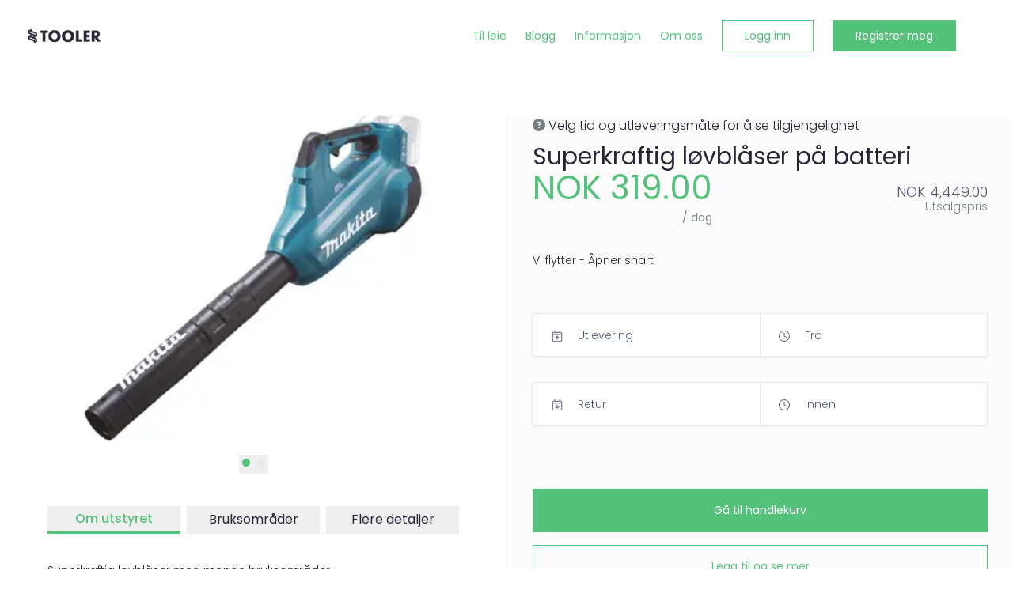

--- FILE ---
content_type: text/html; charset=utf-8
request_url: https://tooler.no/products/19025/superkraftig-l%C3%B8vbl%C3%A5ser-p%C3%A5-batteri
body_size: 41803
content:
<!DOCTYPE html><html lang="default"><head><meta charSet="utf-8"/><style></style><link rel="preconnect" href="https://tooler.shop.mysharefox.com"/><meta http-equiv="X-UA-Compatible" content="IE=Edge,chrome=1"/><meta name="viewport" content="width=device-width, initial-scale=1"/><meta name="rating" content="general"/><title>Superkraftig løvblåser på batteri</title><meta name="title" content="Superkraftig løvblåser på batteri"/><meta property="og:title" content="Superkraftig løvblåser på batteri"/><meta property="sf:breadcrumb" content="Superkraftig løvblåser på batteri"/><meta property="og:site_name" content="Tooler"/><meta property="og:type" content="website"/><meta name="description" content="&lt;p&gt;&lt;span style=&quot;color: inherit; font-family: inherit; font-size: 15px; font-style: normal; font-variant-ligatures: normal; font-variant-caps: normal; font-weight: 400; letter-spacing: normal; orphans: 2; text-align: left; text-indent: 0px; text-transform: none; white-space: normal; widows: 2; word-spacing: 0px; -webkit-text-stroke-width: 0px; background-color: #ffffff; text-decoration-style: initial; text-decoration-color: initial; float: none; display: inline !important;&quot;&gt;Proff allsidig, stilleg&amp;aring;ende l&amp;oslash;vbl&amp;aring;ser p&amp;aring; batteri fra Makita. Elegant for bruk inne i bygninger, hager osv.&amp;nbsp;&lt;/span&gt;&lt;/p&gt;"/><meta property="og:description" content="&lt;p&gt;&lt;span style=&quot;color: inherit; font-family: inherit; font-size: 15px; font-style: normal; font-variant-ligatures: normal; font-variant-caps: normal; font-weight: 400; letter-spacing: normal; orphans: 2; text-align: left; text-indent: 0px; text-transform: none; white-space: normal; widows: 2; word-spacing: 0px; -webkit-text-stroke-width: 0px; background-color: #ffffff; text-decoration-style: initial; text-decoration-color: initial; float: none; display: inline !important;&quot;&gt;Proff allsidig, stilleg&amp;aring;ende l&amp;oslash;vbl&amp;aring;ser p&amp;aring; batteri fra Makita. Elegant for bruk inne i bygninger, hager osv.&amp;nbsp;&lt;/span&gt;&lt;/p&gt;"/><meta property="og:url" content="https://tooler.no/products/19025/superkraftig-løvblåser-på-batteri"/><link rel="canonical" href="https://tooler.no/products/19025/superkraftig-løvblåser-på-batteri"/><meta property="og:image" content="https://cdn.mysharefox.com/tooler/uploads1/tools/DUB362Z.jpg"/><meta property="og:image:alt" content="Løvblåser dur362 Makita"/><meta property="og:image:width" content="550"/><meta property="og:image:height" content="825"/><meta property="og:locale"/><meta property="og:locale:alternate" content="en_GB"/><meta name="keywords" content=""/><meta property="product:original_price:currency" content="NOK"/><meta property="product:original_price:amount" content="319"/><meta property="product:price" content="319"/><meta property="product:shop_part_no" content="19025"/><meta property="product:producer_part_no" content="19025"/><meta property="product:producer_name" content="Tooler"/><meta property="product:promo" content="false"/><link rel="icon" href="/img/favicon.png"/><script type="application/ld+json">{"@context":"https://schema.org","@graph":[{"@type":"Product","@id":"https://tooler.no/products/19025/superkraftig-løvblåser-på-batteri#product","productID":"19025","sku":"19025","name":"Superkraftig løvblåser på batteri","url":"https://tooler.no/products/19025/superkraftig-løvblåser-på-batteri","description":"<p><span style=\"color: inherit; font-family: inherit; font-size: 15px; font-style: normal; font-variant-ligatures: normal; font-variant-caps: normal; font-weight: 400; letter-spacing: normal; orphans: 2; text-align: left; text-indent: 0px; text-transform: none; white-space: normal; widows: 2; word-spacing: 0px; -webkit-text-stroke-width: 0px; background-color: #ffffff; text-decoration-style: initial; text-decoration-color: initial; float: none; display: inline !important;\">Proff allsidig, stilleg&aring;ende l&oslash;vbl&aring;ser p&aring; batteri fra Makita. Elegant for bruk inne i bygninger, hager osv.&nbsp;</span></p>","brand":{"@type":"Organization","name":"Tooler"},"offers":{"@type":"Offer","businessFunction":"http://purl.org/goodrelations/v1#LeaseOut","priceCurrency":"NOK","price":319,"priceSpecification":{"@type":"UnitPriceSpecification","price":319,"priceCurrency":"NOK","unitCode":"DAY","unitText":"per day"},"seller":{"@type":"Organization","name":"Tooler"},"url":"https://tooler.no/products/19025/superkraftig-løvblåser-på-batteri"},"additionalProperty":[{"@type":"PropertyValue","name":"Product Type","value":"Rental Product"}],"image":{"@type":"ImageObject","url":"https://cdn.mysharefox.com/tooler/uploads1/tools/DUB362Z.jpg","name":"Løvblåser dur362 Makita"},"category":"Hage"}]}</script><link rel="preload" as="image" imageSrcSet="/_next/image?url=https%3A%2F%2Fcdn.mysharefox.com%2Ftooler%2Fimg%2Flogo-black.png%3Fv%3D1714033377&amp;w=640&amp;q=75 640w, /_next/image?url=https%3A%2F%2Fcdn.mysharefox.com%2Ftooler%2Fimg%2Flogo-black.png%3Fv%3D1714033377&amp;w=750&amp;q=75 750w, /_next/image?url=https%3A%2F%2Fcdn.mysharefox.com%2Ftooler%2Fimg%2Flogo-black.png%3Fv%3D1714033377&amp;w=828&amp;q=75 828w, /_next/image?url=https%3A%2F%2Fcdn.mysharefox.com%2Ftooler%2Fimg%2Flogo-black.png%3Fv%3D1714033377&amp;w=1080&amp;q=75 1080w, /_next/image?url=https%3A%2F%2Fcdn.mysharefox.com%2Ftooler%2Fimg%2Flogo-black.png%3Fv%3D1714033377&amp;w=1200&amp;q=75 1200w, /_next/image?url=https%3A%2F%2Fcdn.mysharefox.com%2Ftooler%2Fimg%2Flogo-black.png%3Fv%3D1714033377&amp;w=1920&amp;q=75 1920w, /_next/image?url=https%3A%2F%2Fcdn.mysharefox.com%2Ftooler%2Fimg%2Flogo-black.png%3Fv%3D1714033377&amp;w=2048&amp;q=75 2048w, /_next/image?url=https%3A%2F%2Fcdn.mysharefox.com%2Ftooler%2Fimg%2Flogo-black.png%3Fv%3D1714033377&amp;w=3840&amp;q=75 3840w" imageSizes="100vw" fetchPriority="high"/><link rel="preload" as="image" imageSrcSet="/_next/image?url=https%3A%2F%2Fcdn.mysharefox.com%2Ftooler%2Fimg%2Flogo-white.png%3Fv%3D1714033412&amp;w=640&amp;q=75 640w, /_next/image?url=https%3A%2F%2Fcdn.mysharefox.com%2Ftooler%2Fimg%2Flogo-white.png%3Fv%3D1714033412&amp;w=750&amp;q=75 750w, /_next/image?url=https%3A%2F%2Fcdn.mysharefox.com%2Ftooler%2Fimg%2Flogo-white.png%3Fv%3D1714033412&amp;w=828&amp;q=75 828w, /_next/image?url=https%3A%2F%2Fcdn.mysharefox.com%2Ftooler%2Fimg%2Flogo-white.png%3Fv%3D1714033412&amp;w=1080&amp;q=75 1080w, /_next/image?url=https%3A%2F%2Fcdn.mysharefox.com%2Ftooler%2Fimg%2Flogo-white.png%3Fv%3D1714033412&amp;w=1200&amp;q=75 1200w, /_next/image?url=https%3A%2F%2Fcdn.mysharefox.com%2Ftooler%2Fimg%2Flogo-white.png%3Fv%3D1714033412&amp;w=1920&amp;q=75 1920w, /_next/image?url=https%3A%2F%2Fcdn.mysharefox.com%2Ftooler%2Fimg%2Flogo-white.png%3Fv%3D1714033412&amp;w=2048&amp;q=75 2048w, /_next/image?url=https%3A%2F%2Fcdn.mysharefox.com%2Ftooler%2Fimg%2Flogo-white.png%3Fv%3D1714033412&amp;w=3840&amp;q=75 3840w" imageSizes="100vw" fetchPriority="high"/><meta name="next-head-count" content="34"/><link rel="preload" href="/_next/static/media/7108afb8b1381ad1-s.p.woff2" as="font" type="font/woff2" crossorigin="anonymous" data-next-font="size-adjust"/><link rel="preload" href="/_next/static/media/9e82d62334b205f4-s.p.woff2" as="font" type="font/woff2" crossorigin="anonymous" data-next-font="size-adjust"/><link rel="preload" href="/_next/static/media/4c285fdca692ea22-s.p.woff2" as="font" type="font/woff2" crossorigin="anonymous" data-next-font="size-adjust"/><link rel="preload" href="/_next/static/media/eafabf029ad39a43-s.p.woff2" as="font" type="font/woff2" crossorigin="anonymous" data-next-font="size-adjust"/><link rel="preload" href="/_next/static/media/8888a3826f4a3af4-s.p.woff2" as="font" type="font/woff2" crossorigin="anonymous" data-next-font="size-adjust"/><link rel="preload" href="/_next/static/media/0484562807a97172-s.p.woff2" as="font" type="font/woff2" crossorigin="anonymous" data-next-font="size-adjust"/><link rel="preload" href="/_next/static/media/b957ea75a84b6ea7-s.p.woff2" as="font" type="font/woff2" crossorigin="anonymous" data-next-font="size-adjust"/><link rel="preload" href="/_next/static/media/7db6c35d839a711c-s.p.woff2" as="font" type="font/woff2" crossorigin="anonymous" data-next-font="size-adjust"/><link rel="preload" href="/_next/static/media/6245472ced48d3be-s.p.woff2" as="font" type="font/woff2" crossorigin="anonymous" data-next-font="size-adjust"/><link rel="preload" href="/_next/static/css/e55eb424a9295bde.css" as="style"/><link rel="stylesheet" href="/_next/static/css/e55eb424a9295bde.css" data-n-g=""/><noscript data-n-css=""></noscript><script defer="" nomodule="" src="/_next/static/chunks/polyfills-78c92fac7aa8fdd8.js"></script><script defer="" src="/_next/static/chunks/6369-403d4b969a9c6258.js"></script><script defer="" src="/_next/static/chunks/6586.0046d74df8afceb7.js"></script><script defer="" src="/_next/static/chunks/4459-4df57d2591a02daa.js"></script><script defer="" src="/_next/static/chunks/9691-754c559c93805077.js"></script><script defer="" src="/_next/static/chunks/3654-102633541b6e2605.js"></script><script defer="" src="/_next/static/chunks/8416.f77655d4d7fc526b.js"></script><script defer="" src="/_next/static/chunks/3731.9b9da8a69acc2b52.js"></script><script defer="" src="/_next/static/chunks/8114.18e20e8dbe9820a9.js"></script><script defer="" src="/_next/static/chunks/5462.a4fffd3ed78c45ea.js"></script><script defer="" src="/_next/static/chunks/9931.006858d3b3a1cfd0.js"></script><script src="/_next/static/chunks/webpack-4f1da4a490feba00.js" defer=""></script><script src="/_next/static/chunks/framework-08ac8e16290540d1.js" defer=""></script><script src="/_next/static/chunks/main-620ed600dfe9ee84.js" defer=""></script><script src="/_next/static/chunks/pages/_app-f55d18c4bb494310.js" defer=""></script><script src="/_next/static/chunks/9361-b831ed6ea6fafea0.js" defer=""></script><script src="/_next/static/chunks/pages/products/%5Bid%5D/%5Bslug%5D-baffbbcad881af76.js" defer=""></script><script src="/_next/static/xuGv_T0kjG3LMxnJf2wY7/_buildManifest.js" defer=""></script><script src="/_next/static/xuGv_T0kjG3LMxnJf2wY7/_ssgManifest.js" defer=""></script></head><body><div id="__next"><main class="__variable_70db42 font-sans"><div id="modal-root" class="relative" style="z-index:60"></div><header class="lg:bg-headerBg bg-whiteColor h-mobile-menu-height lg:h-menu-height"><div class="bg-navBarBg"><div class="z-50 relative w-full h-full flex m-auto md:px-3 lg:px-page-x container-w"><button role="button" class="p-1 z-50 lg:!hidden px-0 w-[75px] ml-input left-0 text-textColor relative my-auto top-0 bottom-0" type="button"><svg aria-hidden="true" focusable="false" data-prefix="far" data-icon="bars" class="svg-inline--fa fa-bars fa-2x enabled:hover:text-primary disabled:opacity-30" role="img" xmlns="http://www.w3.org/2000/svg" viewBox="0 0 448 512" color="var(--navbar-color, var(--primary))"><path fill="currentColor" d="M0 88C0 74.7 10.7 64 24 64H424c13.3 0 24 10.7 24 24s-10.7 24-24 24H24C10.7 112 0 101.3 0 88zM0 248c0-13.3 10.7-24 24-24H424c13.3 0 24 10.7 24 24s-10.7 24-24 24H24c-13.3 0-24-10.7-24-24zM448 408c0 13.3-10.7 24-24 24H24c-13.3 0-24-10.7-24-24s10.7-24 24-24H424c13.3 0 24 10.7 24 24z"></path></svg></button><a class="overflow-hidden w-auto min-w-[125px] z-50 ml-input lg:-ml-6 my-auto" href="/"><img alt="logo" fetchPriority="high" loading="eager" width="100" height="91" decoding="async" data-nimg="1" class="p-0 object-contain align-middle max-h-mobile-menu-height lg:max-h-menu-height w-auto absolute top-0 bottom-0 m-auto lg:max-h-[75%] ml-0" style="color:transparent;height:calc(250px * var(--logo_scale))" sizes="100vw" srcSet="/_next/image?url=https%3A%2F%2Fcdn.mysharefox.com%2Ftooler%2Fimg%2Flogo-black.png%3Fv%3D1714033377&amp;w=640&amp;q=75 640w, /_next/image?url=https%3A%2F%2Fcdn.mysharefox.com%2Ftooler%2Fimg%2Flogo-black.png%3Fv%3D1714033377&amp;w=750&amp;q=75 750w, /_next/image?url=https%3A%2F%2Fcdn.mysharefox.com%2Ftooler%2Fimg%2Flogo-black.png%3Fv%3D1714033377&amp;w=828&amp;q=75 828w, /_next/image?url=https%3A%2F%2Fcdn.mysharefox.com%2Ftooler%2Fimg%2Flogo-black.png%3Fv%3D1714033377&amp;w=1080&amp;q=75 1080w, /_next/image?url=https%3A%2F%2Fcdn.mysharefox.com%2Ftooler%2Fimg%2Flogo-black.png%3Fv%3D1714033377&amp;w=1200&amp;q=75 1200w, /_next/image?url=https%3A%2F%2Fcdn.mysharefox.com%2Ftooler%2Fimg%2Flogo-black.png%3Fv%3D1714033377&amp;w=1920&amp;q=75 1920w, /_next/image?url=https%3A%2F%2Fcdn.mysharefox.com%2Ftooler%2Fimg%2Flogo-black.png%3Fv%3D1714033377&amp;w=2048&amp;q=75 2048w, /_next/image?url=https%3A%2F%2Fcdn.mysharefox.com%2Ftooler%2Fimg%2Flogo-black.png%3Fv%3D1714033377&amp;w=3840&amp;q=75 3840w" src="/_next/image?url=https%3A%2F%2Fcdn.mysharefox.com%2Ftooler%2Fimg%2Flogo-black.png%3Fv%3D1714033377&amp;w=3840&amp;q=75"/></a><div class="flex flex-row items-center w-full py-[25px] h-mobile-menu-height lg:h-menu-height"><span class="hidden w-full lg:inline-block align-middle"></span><div class="z-9 text-right w-full relative right-0 inline-flex lg:inline-block lg:min-w-fit h-mobile-menu-height lg:h-auto"><span class="w-full"><a id="header.TOP_MENU[0].name" class="text-[14px] hover:underline underline-offset-default disabled:opacity-[40%] text-linkColor z-50 p-3 mx-0 my-auto !underline-offset-[7px] decoration-2 decoration-inherit font-main text-left px-0 lg:px-3 lg:text-center hidden lg:inline-block align-middle" aria-label="Til leie" href="/products"><span class="whitespace-nowrap font-semibold lg:font-medium text-navBarText" name="Til leie">Til leie</span></a><a id="header.TOP_MENU[1].name" class="text-[14px] hover:underline underline-offset-default disabled:opacity-[40%] text-linkColor z-50 p-3 mx-0 my-auto !underline-offset-[7px] decoration-2 decoration-inherit font-main text-left px-0 lg:px-3 lg:text-center hidden lg:inline-block align-middle" aria-label="Blogg" href="/blog"><span class="whitespace-nowrap font-semibold lg:font-medium text-navBarText" name="Blogg">Blogg</span></a><a id="header.TOP_MENU[3].name" class="text-[14px] hover:underline underline-offset-default disabled:opacity-[40%] text-linkColor z-50 p-3 mx-0 my-auto !underline-offset-[7px] decoration-2 decoration-inherit font-main text-left px-0 lg:px-3 lg:text-center hidden lg:inline-block align-middle" aria-label="Informasjon" href="/help"><span class="whitespace-nowrap font-semibold lg:font-medium text-navBarText" name="Informasjon">Informasjon</span></a><a id="header.TOP_MENU[4].name" class="text-[14px] hover:underline underline-offset-default disabled:opacity-[40%] text-linkColor z-50 p-3 mx-0 my-auto !underline-offset-[7px] decoration-2 decoration-inherit font-main text-left px-0 lg:px-3 lg:text-center hidden lg:inline-block align-middle" aria-label="Om oss" href="/about"><span class="whitespace-nowrap font-semibold lg:font-medium text-navBarText" name="Om oss">Om oss</span></a></span><span class="hidden lg:inline-flex align-middle my-5 rounded bg-slate-300 border border-slate-400 w-[150px] h-[30px]"></span><span class="block lg:hidden"><svg aria-hidden="true" focusable="false" data-prefix="fas" data-icon="user" class="svg-inline--fa fa-user fa-lg mt-7 relative right-[60px]" role="img" xmlns="http://www.w3.org/2000/svg" viewBox="0 0 448 512"><path fill="currentColor" d="M224 256A128 128 0 1 0 224 0a128 128 0 1 0 0 256zm-45.7 48C79.8 304 0 383.8 0 482.3C0 498.7 13.3 512 29.7 512H418.3c16.4 0 29.7-13.3 29.7-29.7C448 383.8 368.2 304 269.7 304H178.3z"></path></svg></span></div></div></div><div></div></div></header><form><div class="flex flex-col text-center overflow-hidden pb-mobile-footer-height lg:pb-footer-height items-center"><div class="container-w w-full grid grid-cols-1 grid-flow-row-dense lg:grid-cols-2 auto-rows-min gap-0 relative mb-page-sm md:mb-page"><div class="col-span-1 auto-rows-min lg:row-span-1 px-2.5 md:px-3 lg:px-page-x"><div class="relative flex align-center justify-center group m-9 mx-0 md:mx-9"><button role="button" class="p-1 absolute hidden lg:hidden group-hover:block top-[50%] opacity-75 left-4 z-10" type="button"><svg aria-labelledby="svg-inline--fa-title-zmpJ7FPsgbOx" data-prefix="fal" data-icon="circle-arrow-left" class="svg-inline--fa fa-circle-arrow-left fa-2xl enabled:hover:text-primary disabled:opacity-30 bg-radial-white rounded-[50px]" role="img" xmlns="http://www.w3.org/2000/svg" viewBox="0 0 512 512" color="var(--primary)"><title id="svg-inline--fa-title-zmpJ7FPsgbOx">Previous</title><path fill="currentColor" d="M32 256a224 224 0 1 1 448 0A224 224 0 1 1 32 256zm480 0A256 256 0 1 0 0 256a256 256 0 1 0 512 0zM228.7 148.7l-96 96c-6.2 6.2-6.2 16.4 0 22.6l96 96c6.2 6.2 16.4 6.2 22.6 0s6.2-16.4 0-22.6L182.6 272 368 272c8.8 0 16-7.2 16-16s-7.2-16-16-16l-185.4 0 68.7-68.7c6.2-6.2 6.2-16.4 0-22.6s-16.4-6.2-22.6 0z"></path></svg></button><div class="swiper relative !pb-6 -mb-6 -mx-2 h-fit border-none p-0"><div class="swiper-wrapper"><div class="swiper-slide"><div class="relative aspect-4/3"><img alt="Løvblåser dur362 Makita" loading="lazy" width="100" height="100" decoding="async" data-nimg="1" class="object-contain flex items-center justify-center w-full mx-auto h-full" style="color:transparent" sizes="50vw" srcSet="/_next/image?url=https%3A%2F%2Fcdn.mysharefox.com%2Ftooler%2Fuploads1%2Ftools%2FDUB362Z.jpg&amp;w=384&amp;q=75 384w, /_next/image?url=https%3A%2F%2Fcdn.mysharefox.com%2Ftooler%2Fuploads1%2Ftools%2FDUB362Z.jpg&amp;w=640&amp;q=75 640w, /_next/image?url=https%3A%2F%2Fcdn.mysharefox.com%2Ftooler%2Fuploads1%2Ftools%2FDUB362Z.jpg&amp;w=750&amp;q=75 750w, /_next/image?url=https%3A%2F%2Fcdn.mysharefox.com%2Ftooler%2Fuploads1%2Ftools%2FDUB362Z.jpg&amp;w=828&amp;q=75 828w, /_next/image?url=https%3A%2F%2Fcdn.mysharefox.com%2Ftooler%2Fuploads1%2Ftools%2FDUB362Z.jpg&amp;w=1080&amp;q=75 1080w, /_next/image?url=https%3A%2F%2Fcdn.mysharefox.com%2Ftooler%2Fuploads1%2Ftools%2FDUB362Z.jpg&amp;w=1200&amp;q=75 1200w, /_next/image?url=https%3A%2F%2Fcdn.mysharefox.com%2Ftooler%2Fuploads1%2Ftools%2FDUB362Z.jpg&amp;w=1920&amp;q=75 1920w, /_next/image?url=https%3A%2F%2Fcdn.mysharefox.com%2Ftooler%2Fuploads1%2Ftools%2FDUB362Z.jpg&amp;w=2048&amp;q=75 2048w, /_next/image?url=https%3A%2F%2Fcdn.mysharefox.com%2Ftooler%2Fuploads1%2Ftools%2FDUB362Z.jpg&amp;w=3840&amp;q=75 3840w" src="/_next/image?url=https%3A%2F%2Fcdn.mysharefox.com%2Ftooler%2Fuploads1%2Ftools%2FDUB362Z.jpg&amp;w=3840&amp;q=75"/></div></div><div class="swiper-slide"><div class="relative aspect-4/3"><img alt="Makita løvblåser dur362 (2)" loading="lazy" width="100" height="100" decoding="async" data-nimg="1" class="object-contain flex items-center justify-center w-full mx-auto h-full" style="color:transparent" sizes="50vw" srcSet="/_next/image?url=https%3A%2F%2Fcdn.mysharefox.com%2Ftooler%2Fuploads1%2Ftools%2FDUB362Z_(1).jpg&amp;w=384&amp;q=75 384w, /_next/image?url=https%3A%2F%2Fcdn.mysharefox.com%2Ftooler%2Fuploads1%2Ftools%2FDUB362Z_(1).jpg&amp;w=640&amp;q=75 640w, /_next/image?url=https%3A%2F%2Fcdn.mysharefox.com%2Ftooler%2Fuploads1%2Ftools%2FDUB362Z_(1).jpg&amp;w=750&amp;q=75 750w, /_next/image?url=https%3A%2F%2Fcdn.mysharefox.com%2Ftooler%2Fuploads1%2Ftools%2FDUB362Z_(1).jpg&amp;w=828&amp;q=75 828w, /_next/image?url=https%3A%2F%2Fcdn.mysharefox.com%2Ftooler%2Fuploads1%2Ftools%2FDUB362Z_(1).jpg&amp;w=1080&amp;q=75 1080w, /_next/image?url=https%3A%2F%2Fcdn.mysharefox.com%2Ftooler%2Fuploads1%2Ftools%2FDUB362Z_(1).jpg&amp;w=1200&amp;q=75 1200w, /_next/image?url=https%3A%2F%2Fcdn.mysharefox.com%2Ftooler%2Fuploads1%2Ftools%2FDUB362Z_(1).jpg&amp;w=1920&amp;q=75 1920w, /_next/image?url=https%3A%2F%2Fcdn.mysharefox.com%2Ftooler%2Fuploads1%2Ftools%2FDUB362Z_(1).jpg&amp;w=2048&amp;q=75 2048w, /_next/image?url=https%3A%2F%2Fcdn.mysharefox.com%2Ftooler%2Fuploads1%2Ftools%2FDUB362Z_(1).jpg&amp;w=3840&amp;q=75 3840w" src="/_next/image?url=https%3A%2F%2Fcdn.mysharefox.com%2Ftooler%2Fuploads1%2Ftools%2FDUB362Z_(1).jpg&amp;w=3840&amp;q=75"/></div></div></div></div><button role="button" class="p-1 absolute hidden lg:hidden group-hover:block top-[50%] opacity-75 right-4 z-10" type="button"><svg aria-labelledby="svg-inline--fa-title-EQefl1M45iMt" data-prefix="fal" data-icon="circle-arrow-right" class="svg-inline--fa fa-circle-arrow-right fa-2xl enabled:hover:text-primary disabled:opacity-30 bg-radial-white rounded-[50px]" role="img" xmlns="http://www.w3.org/2000/svg" viewBox="0 0 512 512" color="var(--primary)"><title id="svg-inline--fa-title-EQefl1M45iMt">Next</title><path fill="currentColor" d="M480 256A224 224 0 1 1 32 256a224 224 0 1 1 448 0zM0 256a256 256 0 1 0 512 0A256 256 0 1 0 0 256zM283.3 363.3l96-96c6.2-6.2 6.2-16.4 0-22.6l-96-96c-6.2-6.2-16.4-6.2-22.6 0s-6.2 16.4 0 22.6L329.4 240 144 240c-8.8 0-16 7.2-16 16s7.2 16 16 16l185.4 0-68.7 68.7c-6.2 6.2-6.2 16.4 0 22.6s16.4 6.2 22.6 0z"></path></svg></button></div><div class="flex w-[100%] items-center mt-1 justify-center"><div class="relative justify-center flex bottom-10"><button role="button" class="p-1" type="button"><svg aria-hidden="true" focusable="false" data-prefix="fas" data-icon="circle" class="svg-inline--fa fa-circle fa-xs enabled:hover:text-primary disabled:opacity-30" role="img" xmlns="http://www.w3.org/2000/svg" viewBox="0 0 512 512" color="var(--primary)"><path fill="currentColor" d="M256 512A256 256 0 1 0 256 0a256 256 0 1 0 0 512z"></path></svg></button><button role="button" class="p-1" type="button"><svg aria-hidden="true" focusable="false" data-prefix="fas" data-icon="circle" class="svg-inline--fa fa-circle fa-xs enabled:hover:text-primary disabled:opacity-30" role="img" xmlns="http://www.w3.org/2000/svg" viewBox="0 0 512 512" color="var(--border-color)"><path fill="currentColor" d="M256 512A256 256 0 1 0 256 0a256 256 0 1 0 0 512z"></path></svg></button></div></div><div class="pb-page-sm md:pb-page"><div class="w-full flex productDetails"><button role="button" type="button" name="tools_detail.ABOUT" aria-label="Om utstyret" class="group text-[16px] rounded-none p-1 mx-1 mb-2 text-primary border-b-primary font-semibold border-b-[3px] w-1/3 ml-0"><span>Om utstyret</span></button><button role="button" type="button" name="tools_detail.USAGE_AREAS" aria-label="Bruksområder" class="group text-[16px] rounded-none p-1 mx-1 mb-2 font-medium text-textColor border-b-borderColor border-b-[1px] w-1/3"><span>Bruksområder</span></button><button role="button" type="button" name="tools_detail.TECHNICAL_DETAILS" aria-label="Flere detaljer" class="group text-[16px] rounded-none p-1 mx-1 mb-2 font-medium text-textColor border-b-borderColor border-b-[1px] w-1/3 mr-0"><span>Flere detaljer</span></button></div><div class="mb-10 lg:mb-2 text-left text-textColor"><div class="py-1 mt-6"><div class="text-textColor"><p>Superkraftig løvblåser med mange bruksområder.</p>
<p><span style="color:inherit;font-family:inherit;font-size:15px;font-style:normal;font-variant-ligatures:normal;font-variant-caps:normal;font-weight:400;letter-spacing:normal;orphans:2;text-align:left;text-indent:0px;text-transform:none;white-space:normal;widows:2;word-spacing:0px;-webkit-text-stroke-width:0px;background-color:#ffffff;text-decoration-style:initial;text-decoration-color:initial;float:none;display:inline !important">Allsidig, stillegående løvblåser. Elegant for bruk inne i bygninger, hager osv. 36V kraft ved bruk av to stk 18V Li-ion batterier rett i maskinen. Langt blåserør følger med.</span></p></div></div></div><a id="tools_detail.SEE_MORE" class="text-[14px] text-center hover:underline underline-offset-default disabled:opacity-[40%] align-text-bottom text-linkColor float-right mb-2" aria-label="Se flere verktøy som dette" href="/products?categories=76"><span class="font-medium" name="tools_detail.SEE_MORE">Se flere verktøy som dette</span><svg aria-hidden="true" focusable="false" data-prefix="fas" data-icon="circle-arrow-right" class="svg-inline--fa fa-circle-arrow-right mx-1 mr-0 ml-1" role="img" xmlns="http://www.w3.org/2000/svg" viewBox="0 0 512 512" name="tools_detail.SEE_MORE-icon"><path fill="currentColor" d="M0 256a256 256 0 1 0 512 0A256 256 0 1 0 0 256zM281 385c-9.4 9.4-24.6 9.4-33.9 0s-9.4-24.6 0-33.9l71-71L136 280c-13.3 0-24-10.7-24-24s10.7-24 24-24l182.1 0-71-71c-9.4-9.4-9.4-24.6 0-33.9s24.6-9.4 33.9 0L393 239c9.4 9.4 9.4 24.6 0 33.9L281 385z"></path></svg></a></div></div><div class="col-span-1 auto-rows-min lg:row-span-2 my-page-sm md:my-page bg-formBg border-formBorder border-l-[1px] h-fit lg:h-full md:mx-[-46px] md:px-[56px] px-2.5 lg:px-section lg:mx-0 relative z-20"><div><div class="text-left text-secondaryIconColor mb-3"><svg aria-hidden="true" focusable="false" data-prefix="fas" data-icon="circle-question" class="svg-inline--fa fa-circle-question text-iconColor" role="img" xmlns="http://www.w3.org/2000/svg" viewBox="0 0 512 512"><path fill="currentColor" d="M256 512A256 256 0 1 0 256 0a256 256 0 1 0 0 512zM169.8 165.3c7.9-22.3 29.1-37.3 52.8-37.3h58.3c34.9 0 63.1 28.3 63.1 63.1c0 22.6-12.1 43.5-31.7 54.8L280 264.4c-.2 13-10.9 23.6-24 23.6c-13.3 0-24-10.7-24-24V250.5c0-8.6 4.6-16.5 12.1-20.8l44.3-25.4c4.7-2.7 7.6-7.7 7.6-13.1c0-8.4-6.8-15.1-15.1-15.1H222.6c-3.4 0-6.4 2.1-7.5 5.3l-.4 1.2c-4.4 12.5-18.2 19-30.6 14.6s-19-18.2-14.6-30.6l.4-1.2zM224 352a32 32 0 1 1 64 0 32 32 0 1 1 -64 0z"></path></svg><span class="text-textColor ml-1 text-[16px]" id="tools_detail.AVAILABILITY_UNKNOWN">Velg tid og utleveringsmåte for å se tilgjengelighet</span></div><div class="flex flex-col xs:flex-wrap w-full mb-section-sm md:mb-section md:flex-col md:mb-input"><span class="w-full text-left block align-middle"><h1 class="text-[30px] text-textColor leading-none" id="superkraftig-løvblåser-på-batteri">Superkraftig løvblåser på batteri</h1></span><div class="text-left flex w-full flex-row"><div class="block w-full md:w-1/2"><span class="flex text-right relative align-middle my-auto float-left md:float-left flex-col"><span class="text-[36px] md:text-[42px] leading-[50px] text-priceColor font-medium m-0 w-full">NOK 319.00</span><span class="w-full flex items-end pb-[7px] lg:pb-0 lg:block text-right ml-0"><span class="text-[14px] text-iconColor font-medium left-1 text-left" id="landing.DAY"> / dag</span></span></span></div><div class="block text-placeHolderColor text-[14px] w-1/2 text-right my-auto"><span class="flex text-right relative float-right align-middle my-auto flex-col"><span class="text-[18px]">NOK 4,449.00</span><span class="w-full items-end pb-[7px] lg:pb-0 lg:block text-right pr-2 lg:pr-0 block"></span><span class="text-iconColor mt-[-5px]" id="tools_detail.RETAIL_PRICE">Utsalgspris</span></span></div></div></div><div class="text-left z-0"><div></div><div id="containingDiv" class="relative z-20"><div class="inline-flex w-full relative h-fit z-50" id="pickup" tabindex="0"><button role="button" type="button" class="group mb-input font-second h-[55px] w-full outline-none shadow border-[1px] border-borderColor md:text-[14px] text-[16px] text-textColor font-medium focus:ring-[1.5px] ring-primary disabled:bg-disabledInputColor read-only:bg-disabledInputColor peer disabled:hover:cursor-not-allowed placeholder-placeHolderColor placeholder:font-normal bg-whiteColor relative flex flex-row p-0 rounded-availabilityRound overflow-hidden"><span></span><div class="font-second h-[55px] outline-none border-[1px] border-borderColor md:text-[14px] text-[16px] font-medium focus:ring-[1.5px] ring-primary peer disabled:hover:cursor-not-allowed placeholder-placeHolderColor placeholder:font-normal shadow-none rounded-none p-1 w-1/2 inline-flex border-none bg-whiteColor disabled:bg-whiteColor read-only:bg-whiteColor border-r-[1px] text-textColor"><svg aria-hidden="true" focusable="false" data-prefix="fal" data-icon="calendar-arrow-up" class="svg-inline--fa fa-calendar-arrow-up w-[20px] h-[20px] my-auto mx-input text-placeHolderColor" role="img" xmlns="http://www.w3.org/2000/svg" viewBox="0 0 448 512"><path fill="currentColor" d="M128 16c0-8.8-7.2-16-16-16s-16 7.2-16 16V64H64C28.7 64 0 92.7 0 128v32 32V448c0 35.3 28.7 64 64 64H384c35.3 0 64-28.7 64-64V192 160 128c0-35.3-28.7-64-64-64H352V16c0-8.8-7.2-16-16-16s-16 7.2-16 16V64H128V16zM32 192H416V448c0 17.7-14.3 32-32 32H64c-17.7 0-32-14.3-32-32V192zM64 96H384c17.7 0 32 14.3 32 32v32H32V128c0-17.7 14.3-32 32-32zM208 416c0 8.8 7.2 16 16 16s16-7.2 16-16l0-121.4 52.7 52.7c6.2 6.2 16.4 6.2 22.6 0s6.2-16.4 0-22.6l-80-80c-6.2-6.2-16.4-6.2-22.6 0l-80 80c-6.2 6.2-6.2 16.4 0 22.6s16.4 6.2 22.6 0L208 294.6 208 416z"></path></svg><div class="flex flex-col w-full text-left"><span class="text-placeHolderColor font-normal my-auto mt-[12px] md:mt-[14px] lg:mt-auto text-[16px] md:text-[14px]" id="tools_detail.PICK_UP">Utlevering</span><span class="font-medium"></span></div></div><div class="relative h-full w-[1px] my-0 p-0 top-0 mx-0 bg-whiteColor"><div class="bg-borderColor h-full w-[1px] my-0 p-0 relative top-0 mx-0"></div></div><div class="font-second h-[55px] outline-none border-[1px] border-borderColor md:text-[14px] text-[16px] font-medium focus:ring-[1.5px] ring-primary peer disabled:hover:cursor-not-allowed placeholder-placeHolderColor placeholder:font-normal shadow-none rounded-none p-1 w-1/2 inline-flex border-none bg-whiteColor disabled:bg-whiteColor read-only:bg-whiteColor border-r-[1px] text-textColor"><svg aria-hidden="true" focusable="false" data-prefix="fal" data-icon="clock" class="svg-inline--fa fa-clock w-[20px] h-[20px] my-auto mx-input text-placeHolderColor" role="img" xmlns="http://www.w3.org/2000/svg" viewBox="0 0 512 512"><path fill="currentColor" d="M480 256A224 224 0 1 1 32 256a224 224 0 1 1 448 0zM0 256a256 256 0 1 0 512 0A256 256 0 1 0 0 256zM240 112V256c0 5.3 2.7 10.3 7.1 13.3l96 64c7.4 4.9 17.3 2.9 22.2-4.4s2.9-17.3-4.4-22.2L272 247.4V112c0-8.8-7.2-16-16-16s-16 7.2-16 16z"></path></svg><div class="flex flex-col w-full text-left"><span class="text-placeHolderColor font-normal my-auto mt-[12px] md:mt-[14px] lg:mt-auto text-[16px] md:text-[14px]" id="tools_detail.FROM_TIME">Fra</span><span class="font-medium"></span></div></div></button></div><div class="inline-flex w-full relative h-fit z-10 mb-section" id="dropOff" tabindex="0"><button role="button" type="button" class="group mb-input font-second h-[55px] w-full outline-none shadow border-[1px] border-borderColor md:text-[14px] text-[16px] text-textColor font-medium focus:ring-[1.5px] ring-primary disabled:bg-disabledInputColor read-only:bg-disabledInputColor peer disabled:hover:cursor-not-allowed placeholder-placeHolderColor placeholder:font-normal bg-whiteColor relative flex flex-row p-0 rounded-availabilityRound overflow-hidden"><span></span><div class="font-second h-[55px] outline-none border-[1px] border-borderColor md:text-[14px] text-[16px] font-medium focus:ring-[1.5px] ring-primary peer disabled:hover:cursor-not-allowed placeholder-placeHolderColor placeholder:font-normal shadow-none rounded-none p-1 w-1/2 inline-flex border-none bg-whiteColor disabled:bg-whiteColor read-only:bg-whiteColor border-r-[1px] text-textColor"><svg aria-hidden="true" focusable="false" data-prefix="fal" data-icon="calendar-arrow-down" class="svg-inline--fa fa-calendar-arrow-down w-[20px] h-[20px] my-auto mx-input text-placeHolderColor" role="img" xmlns="http://www.w3.org/2000/svg" viewBox="0 0 448 512"><path fill="currentColor" d="M128 16c0-8.8-7.2-16-16-16s-16 7.2-16 16V64H64C28.7 64 0 92.7 0 128v32 32V448c0 35.3 28.7 64 64 64H384c35.3 0 64-28.7 64-64V192 160 128c0-35.3-28.7-64-64-64H352V16c0-8.8-7.2-16-16-16s-16 7.2-16 16V64H128V16zM32 192H416V448c0 17.7-14.3 32-32 32H64c-17.7 0-32-14.3-32-32V192zM64 96H384c17.7 0 32 14.3 32 32v32H32V128c0-17.7 14.3-32 32-32zM240 256c0-8.8-7.2-16-16-16s-16 7.2-16 16V377.4l-52.7-52.7c-6.2-6.2-16.4-6.2-22.6 0s-6.2 16.4 0 22.6l80 80c6.2 6.2 16.4 6.2 22.6 0l80-80c6.2-6.2 6.2-16.4 0-22.6s-16.4-6.2-22.6 0L240 377.4V256z"></path></svg><div class="flex flex-col w-full text-left"><span class="text-placeHolderColor font-normal my-auto mt-[12px] md:mt-[14px] lg:mt-auto text-[16px] md:text-[14px]" id="tools_detail.DROP_OFF">Retur</span><span class="font-medium"></span></div></div><div class="relative h-full w-[1px] my-0 p-0 top-0 mx-0 bg-whiteColor"><div class="bg-borderColor h-full w-[1px] my-0 p-0 relative top-0 mx-0"></div></div><div class="font-second h-[55px] outline-none border-[1px] border-borderColor md:text-[14px] text-[16px] font-medium focus:ring-[1.5px] ring-primary peer disabled:hover:cursor-not-allowed placeholder-placeHolderColor placeholder:font-normal shadow-none rounded-none p-1 w-1/2 inline-flex border-none bg-whiteColor disabled:bg-whiteColor read-only:bg-whiteColor border-r-[1px] text-textColor"><svg aria-hidden="true" focusable="false" data-prefix="fal" data-icon="clock" class="svg-inline--fa fa-clock w-[20px] h-[20px] my-auto mx-input text-placeHolderColor" role="img" xmlns="http://www.w3.org/2000/svg" viewBox="0 0 512 512"><path fill="currentColor" d="M480 256A224 224 0 1 1 32 256a224 224 0 1 1 448 0zM0 256a256 256 0 1 0 512 0A256 256 0 1 0 0 256zM240 112V256c0 5.3 2.7 10.3 7.1 13.3l96 64c7.4 4.9 17.3 2.9 22.2-4.4s2.9-17.3-4.4-22.2L272 247.4V112c0-8.8-7.2-16-16-16s-16 7.2-16 16z"></path></svg><div class="flex flex-col w-full text-left"><span class="text-placeHolderColor font-normal my-auto mt-[12px] md:mt-[14px] lg:mt-auto text-[16px] md:text-[14px]" id="tools_detail.WITHIN">Innen</span><span class="font-medium"></span></div></div></button></div></div></div><div class="ml-1 mb-section-sm md:mb-section relative"></div><div class=""><button role="button" type="submit" name="tools_detail.BOOK_TOOL" aria-label="Gå til handlekurv" class="group box-border outline-0 p-3 text-[16px] md:text-[14px] text-center focus:ring disabled:opacity-60 border-[1px] rounded-btnRound h-[55px] mb-input font-medium bg-primary border-primary text-primaryBtnText enabled:hover:brightness-[110%] disabled:bg-disabledColor disabled:border-disabledColor w-full mx-0"><span>Gå til handlekurv</span></button><button role="button" type="submit" name="tools_detail.BOOK_EXPLORE" aria-label="Legg til og se mer" class="group box-border outline-0 p-3 text-[16px] md:text-[14px] text-center focus:ring disabled:opacity-60 border-[1px] rounded-btnRound h-[55px] font-medium bg-transparent text-primary border-primary enabled:hover:bg-primary enabled:hover:text-primaryBtnText enabled:hover:border-primary w-full mx-0 mb-0"><span>Legg til og se mer</span></button></div></div></div><div class="col-span-1 auto-rows-min lg:row-span-1 pb-0 border-formBorder border-b-[1px] mt-6 px-2.5 md:px-3 lg:px-page-x"></div><div class="col-span-1 lg:col-span-2 px-2.5 md:px-3 lg:px-page-x"></div></div></div></form><footer class="absolute h-mobile-footer-height lg:h-footer-height bottom-0 mt-auto flex flex-col bg-footerBg w-full text-center text-whiteColor text-[14px] pt-8"><div class="w-full flex flex-col lg:flex-row container-w m-auto"><div class="w-full lg:w-1/6"><a class="overflow-hidden relative block w-full h-[75px] mb-3 lg:mb-0 lg:h-full z-10 lg:left-10" href="/"><img alt="logo" fetchPriority="high" loading="eager" width="100" height="91" decoding="async" data-nimg="1" class="p-0 object-contain align-middle max-h-mobile-menu-height lg:max-h-menu-height w-auto absolute top-0 bottom-0 m-auto left-0 right-0" style="color:transparent" sizes="100vw" srcSet="/_next/image?url=https%3A%2F%2Fcdn.mysharefox.com%2Ftooler%2Fimg%2Flogo-white.png%3Fv%3D1714033412&amp;w=640&amp;q=75 640w, /_next/image?url=https%3A%2F%2Fcdn.mysharefox.com%2Ftooler%2Fimg%2Flogo-white.png%3Fv%3D1714033412&amp;w=750&amp;q=75 750w, /_next/image?url=https%3A%2F%2Fcdn.mysharefox.com%2Ftooler%2Fimg%2Flogo-white.png%3Fv%3D1714033412&amp;w=828&amp;q=75 828w, /_next/image?url=https%3A%2F%2Fcdn.mysharefox.com%2Ftooler%2Fimg%2Flogo-white.png%3Fv%3D1714033412&amp;w=1080&amp;q=75 1080w, /_next/image?url=https%3A%2F%2Fcdn.mysharefox.com%2Ftooler%2Fimg%2Flogo-white.png%3Fv%3D1714033412&amp;w=1200&amp;q=75 1200w, /_next/image?url=https%3A%2F%2Fcdn.mysharefox.com%2Ftooler%2Fimg%2Flogo-white.png%3Fv%3D1714033412&amp;w=1920&amp;q=75 1920w, /_next/image?url=https%3A%2F%2Fcdn.mysharefox.com%2Ftooler%2Fimg%2Flogo-white.png%3Fv%3D1714033412&amp;w=2048&amp;q=75 2048w, /_next/image?url=https%3A%2F%2Fcdn.mysharefox.com%2Ftooler%2Fimg%2Flogo-white.png%3Fv%3D1714033412&amp;w=3840&amp;q=75 3840w" src="/_next/image?url=https%3A%2F%2Fcdn.mysharefox.com%2Ftooler%2Fimg%2Flogo-white.png%3Fv%3D1714033412&amp;w=3840&amp;q=75"/></a></div><div class="text-center w-full lg:w-2/3"><div class=""><span class="text-footerFontColor" id="footer.COMPANY_COPYRIGHT">© </span><span class="mr-1 text-footerFontColor">Tooler</span><span class="mr-1 text-footerFontColor">2026</span><span class="ml-4 text-footerFontColor" id="footer.ORG_NR_LABEL"> | Org nr </span><span class="mr-1 text-footerFontColor">817404502</span></div><div class="mt-3"><a target="_blank" href="/help?header=3" id="footer.PRIVACY_POLICY" class="mx-2 pr-2 text-footerLink hover:underline underline-offset-default" aria-label="Personvern"><span class="font-medium" name="footer.PRIVACY_POLICY">Personvern</span></a><a target="_blank" href="/help?header=2" id="footer.TERMS" class="mx-2 pr-2 text-footerLink hover:underline underline-offset-default" aria-label="Vilkår"><span class="font-medium" name="footer.TERMS">Vilkår</span></a><a target="_blank" href="/help?header=4" id="footer.CONTACT_US" class="mx-2 text-footerLink hover:underline underline-offset-default" aria-label="Kontakt oss"><span class="font-medium" name="footer.CONTACT_US">Kontakt oss</span></a></div><div class="mt-3 flex flex-col md:block mx-auto text-center"><span class=""><svg aria-hidden="true" focusable="false" data-prefix="fas" data-icon="envelope" class="svg-inline--fa fa-envelope mr-1" role="img" xmlns="http://www.w3.org/2000/svg" viewBox="0 0 512 512" color="var(--footer-link-color)"><path fill="currentColor" d="M48 64C21.5 64 0 85.5 0 112c0 15.1 7.1 29.3 19.2 38.4L236.8 313.6c11.4 8.5 27 8.5 38.4 0L492.8 150.4c12.1-9.1 19.2-23.3 19.2-38.4c0-26.5-21.5-48-48-48H48zM0 176V384c0 35.3 28.7 64 64 64H448c35.3 0 64-28.7 64-64V176L294.4 339.2c-22.8 17.1-54 17.1-76.8 0L0 176z"></path></svg><a class="mr-1" href="mailto:orders@tooler.no">orders@tooler.no</a></span><span class="my-3"><svg aria-hidden="true" focusable="false" data-prefix="fas" data-icon="phone" class="svg-inline--fa fa-phone mr-1 ml-4" role="img" xmlns="http://www.w3.org/2000/svg" viewBox="0 0 512 512" color="var(--footer-link-color)"><path fill="currentColor" d="M164.9 24.6c-7.7-18.6-28-28.5-47.4-23.2l-88 24C12.1 30.2 0 46 0 64C0 311.4 200.6 512 448 512c18 0 33.8-12.1 38.6-29.5l24-88c5.3-19.4-4.6-39.7-23.2-47.4l-96-40c-16.3-6.8-35.2-2.1-46.3 11.6L304.7 368C234.3 334.7 177.3 277.7 144 207.3L193.3 167c13.7-11.2 18.4-30 11.6-46.3l-40-96z"></path></svg><a class="mr-1" href="tel:00000000">00000000</a></span></div></div><div class="text-center my-2 flex flex-wrap mx-auto w-fit lg:w-1/6 gap-3"><a target="_blank" rel="noopener noreferrer" href="https://www.facebook.com/Tooler.no" class="h-[40px] w-[40px] bg-white/10 rounded-[50%] text-center items-center flex"><svg aria-hidden="true" focusable="false" data-prefix="fab" data-icon="facebook" class="svg-inline--fa fa-facebook mx-auto" role="img" xmlns="http://www.w3.org/2000/svg" viewBox="0 0 512 512" name="undefined-icon"><path fill="currentColor" d="M504 256C504 119 393 8 256 8S8 119 8 256c0 123.78 90.69 226.38 209.25 245V327.69h-63V256h63v-54.64c0-62.15 37-96.48 93.67-96.48 27.14 0 55.52 4.84 55.52 4.84v61h-31.28c-30.8 0-40.41 19.12-40.41 38.73V256h68.78l-11 71.69h-57.78V501C413.31 482.38 504 379.78 504 256z"></path></svg><span class="font-medium"></span></a></div></div><div class="opacity-30 my-3 overflow-hidden"><span class="m-1 text-whiteColor" id="footer.POWERED_BY">Powered by</span><a target="_blank" rel="noopener noreferrer" href="https://sharefox.co" id="Sharefox" class="text-grey hover:underline underline-offset-default" aria-label="Sharefox"><span class="font-medium" name="Sharefox">Sharefox</span></a></div></footer></main></div><script id="__NEXT_DATA__" type="application/json">{"props":{"pageProps":{"initialRedirects":null,"_sentryTraceData":"4d413b856429d94f1bb3d065bbff4188-e8f5c182c56402b1-1","_sentryBaggage":"sentry-environment=production,sentry-release=storefront-v.2.1.18-16-01-2026,sentry-public_key=ac24192b4e596ecad35446bb8094bd3d,sentry-trace_id=4d413b856429d94f1bb3d065bbff4188,sentry-org_id=4509490040602624,sentry-transaction=GET%20%2Fproducts%2F%5Bid%5D%2F%5Bslug%5D,sentry-sampled=true,sentry-sample_rand=0.2644959557705997,sentry-sample_rate=1","key":"product-19025}","pageData":{"layout":"flex flex-col text-center overflow-hidden pb-mobile-footer-height lg:pb-footer-height items-center","components":[{"type":"PRODUCT","showChannelGroupFee":{"shop1Setting":"shop.products.bookingChannelGroupFeeShow"},"sections":["IMAGES","BOOKING_INFO","DETAILS","TIPS"],"calendarSettings":{"isFixedCalendar":false,"allowTodayBooking":{"shop1Setting":"shop.products.allowTodayBooking"},"channelsCutOffTimes":{"shop1Setting":"shop.products.channelsCutOffTimes"}},"currencyFormat":"","showAllProductTextSections":{"locationsDescription":false,"channelsDescription":false}}]},"currentPage":"getProduct","product":{"id":19025,"productGroup":{"name":"Superkraftig løvblåser på batteri","customListPrice":null,"descriptionWeb":"\u003cp\u003eSuperkraftig l\u0026oslash;vbl\u0026aring;ser med mange bruksomr\u0026aring;der.\u003c/p\u003e\n\u003cp\u003e\u003cspan style=\"color: inherit; font-family: inherit; font-size: 15px; font-style: normal; font-variant-ligatures: normal; font-variant-caps: normal; font-weight: 400; letter-spacing: normal; orphans: 2; text-align: left; text-indent: 0px; text-transform: none; white-space: normal; widows: 2; word-spacing: 0px; -webkit-text-stroke-width: 0px; background-color: #ffffff; text-decoration-style: initial; text-decoration-color: initial; float: none; display: inline !important;\"\u003eAllsidig, stilleg\u0026aring;ende l\u0026oslash;vbl\u0026aring;ser. Elegant for bruk inne i bygninger, hager osv. 36V kraft ved bruk av to stk 18V Li-ion batterier rett i maskinen. Langt bl\u0026aring;ser\u0026oslash;r f\u0026oslash;lger med.\u003c/span\u003e\u003c/p\u003e","descriptionApp":"\u003cp\u003e\u003cspan style=\"color: inherit; font-family: inherit; font-size: 15px; font-style: normal; font-variant-ligatures: normal; font-variant-caps: normal; font-weight: 400; letter-spacing: normal; orphans: 2; text-align: left; text-indent: 0px; text-transform: none; white-space: normal; widows: 2; word-spacing: 0px; -webkit-text-stroke-width: 0px; background-color: #ffffff; text-decoration-style: initial; text-decoration-color: initial; float: none; display: inline !important;\"\u003eProff allsidig, stilleg\u0026aring;ende l\u0026oslash;vbl\u0026aring;ser p\u0026aring; batteri fra Makita. Elegant for bruk inne i bygninger, hager osv.\u0026nbsp;\u003c/span\u003e\u003c/p\u003e","usageAreas":"\u003cul class=\"userbenefits_general\" style=\"margin: 0px 0px 0px 20px; padding: 0px; color: inherit; width: 520px; list-style-image: url('pam/front/templates/standaard/grfx/bullet.png'); font-family: inherit; font-size: 12px; font-style: normal; font-variant-ligatures: normal; font-variant-caps: normal; font-weight: 400; letter-spacing: normal; orphans: 2; text-align: left; text-indent: 0px; text-transform: none; white-space: normal; widows: 2; word-spacing: 0px; -webkit-text-stroke-width: 0px; background-color: #ffffff; text-decoration-style: initial; text-decoration-color: initial;\"\u003e\n\u003cli style=\"color: #8e8e8e; font-size: 14px; line-height: 20px; margin-left: -5px; padding-left: 9px;\"\u003eAllsidig l\u0026oslash;vbl\u0026aring;ser for tun, hager og byggeplasser.\u003c/li\u003e\n\u003c/ul\u003e","summary":"\u003cdiv class=\"techspec_holder\" style=\"line-height: 24px; position: relative; background-color: #f2f2f2; color: inherit; font-family: inherit; font-size: 12px; font-style: normal; font-variant-ligatures: normal; font-variant-caps: normal; font-weight: 400; letter-spacing: normal; orphans: 2; text-align: left; text-indent: 0px; text-transform: none; white-space: normal; widows: 2; word-spacing: 0px; -webkit-text-stroke-width: 0px; text-decoration-style: initial; text-decoration-color: initial;\"\u003eType Makita\u0026nbsp;\u003cspan style=\"background-color: #ffffff; color: inherit; font-family: inherit;\"\u003e36V DUR362\u003c/span\u003e\u003cspan style=\"background-color: #ffffff; color: inherit; font-family: inherit;\"\u003e\u0026nbsp;\u003c/span\u003e\u003c/div\u003e\n\u003cdiv class=\"techspec_holder\" style=\"line-height: 24px; position: relative; color: inherit; font-family: inherit; font-size: 12px; font-style: normal; font-variant-ligatures: normal; font-variant-caps: normal; font-weight: 400; letter-spacing: normal; orphans: 2; text-align: left; text-indent: 0px; text-transform: none; white-space: normal; widows: 2; word-spacing: 0px; -webkit-text-stroke-width: 0px; background-color: #ffffff; text-decoration-style: initial; text-decoration-color: initial;\"\u003e\n\u003cdiv class=\"techspec_titel\" style=\"float: left; width: 250px; padding-left: 6px;\"\u003eKontinuerlig bruk, 18V/5,0Ah batteri\u003c/div\u003e\n\u003cdiv class=\"techspec_info\" style=\"float: left; width: 20px;\"\u003e\u0026nbsp;\u003c/div\u003e\n\u003cdiv class=\"techspec_value\" style=\"float: left; width: 200px;\"\u003e10-75 min\u0026nbsp;\u003c/div\u003e\n\u003c/div\u003e\n\u003cdiv class=\"techspec_holder\" style=\"line-height: 24px; position: relative; background-color: #f2f2f2; color: inherit; font-family: inherit; font-size: 12px; font-style: normal; font-variant-ligatures: normal; font-variant-caps: normal; font-weight: 400; letter-spacing: normal; orphans: 2; text-align: left; text-indent: 0px; text-transform: none; white-space: normal; widows: 2; word-spacing: 0px; -webkit-text-stroke-width: 0px; text-decoration-style: initial; text-decoration-color: initial;\"\u003e\n\u003cdiv class=\"techspec_titel\" style=\"float: left; width: 250px; padding-left: 6px;\"\u003eVekt\u003c/div\u003e\n\u003cdiv class=\"techspec_info\" style=\"float: left; width: 20px;\"\u003e\u0026nbsp;\u003c/div\u003e\n\u003cdiv class=\"techspec_value\" style=\"float: left; width: 200px;\"\u003e3,5 - 4,2\u0026nbsp;kg\u003c/div\u003e\n\u003c/div\u003e","titleTag":null,"hasFixedPeriod":false,"hasOpenEndedReturn":false,"fixedPeriod":null,"hasInventory":true,"hasInventoryBulk":false,"price":319,"priceExclVat":255.2,"member":319,"perDay":true,"isMember":false,"images":[{"link":"/uploads1/tools/DUB362Z.jpg","heading":"Løvblåser dur362 Makita"},{"link":"/uploads1/tools/DUB362Z_(1).jpg","heading":"Makita løvblåser dur362 (2)"}],"productCategories":[{"id":76,"name":"Hage","parent":11,"sortPopular":5,"categoryImageDesktopUrl":null,"categoryImageMobileUrl":null,"categoryDisplayText":"Hage","slug":null,"categoryImageDisplay":true,"title":null,"description":null,"metaTitle":null,"metaDescription":null,"rentalCategory":true}]},"channelGroups":[{"id":3,"name":"Hjemlevering og henting Oslo","pricingAdditionalItemsId":24,"longDescription":"\u003cp\u003e\u003cstrong\u003eHjemlevering og henting (Oslo) p\u0026aring; hverdager. \u003c/strong\u003eTidligste levering neste dag.\u0026nbsp;\u003c/p\u003e","imageUrl":"/img/home_delivery_light_background.png","imageHighlightedUrl":"/img/home_delivery_dark_background.png","adminVisible":false,"price":449},{"id":2,"name":"Hent i butikk","pricingAdditionalItemsId":20,"longDescription":"\u003cspan\u003eTidligste levering neste dag. Oppgi bookingreferanse når du henter. Henting og levering følger butikkens åpningstider.\u003c/span\u003e","imageUrl":"/img/shop_light.png","imageHighlightedUrl":"/img/shop_dark.png","adminVisible":false,"price":78},{"id":1,"name":"Tooler Lager","pricingAdditionalItemsId":14,"longDescription":"\u003cp\u003eVi flytter - \u0026Aring;pner snart\u003c/p\u003e","imageUrl":"/img/warehouse_light.png","imageHighlightedUrl":"/img/warehouse_dark.png","adminVisible":true,"price":0}],"includedAccessories":[{"id":15185,"name":{"no":"18V batteri"},"quantity":1,"type":"includedAccessory","hasInventory":true},{"id":15185,"name":{"no":"18V batteri"},"quantity":1,"type":"includedAccessory","hasInventory":true},{"id":15181,"name":"18V hurtiglader, dobbel","quantity":1,"type":"includedAccessory","hasInventory":true}],"recommendedAccessories":[],"variants":[],"variantDimensions":[],"userPreferedLocation":null,"photosVideos":[],"locations":[{"id":5,"name":"Tooler Lager","address":"Vollebekkveien 2A","lat":null,"lon":null,"locationGroupName":"Oslo","openingHours":"-","channelId":4,"channelGroupId":1,"handoverUserTimeForPickup":[{"id":6,"displayName":"Morgen 09:00","hourInDayStart":"09:00:00","autoHandoverUserTimeId":9,"autoHandoverUserFlipDay":null,"dayOfWeek":null,"cutOffTime":null},{"id":7,"displayName":"Ettermiddag 15:00","hourInDayStart":"15:00:00","autoHandoverUserTimeId":8,"autoHandoverUserFlipDay":true,"dayOfWeek":null,"cutOffTime":null}],"handoverUserTimeForReturn":[{"id":8,"displayName":"Morgen 10:00","hourInDayStart":"10:00:00","autoHandoverUserTimeId":6,"autoHandoverUserFlipDay":true,"dayOfWeek":null,"cutOffTime":null},{"id":9,"displayName":"Ettermiddag 15:00","hourInDayStart":"15:00:00","autoHandoverUserTimeId":6,"autoHandoverUserFlipDay":null,"dayOfWeek":null,"cutOffTime":null}],"description":null}],"retailPriceForDisplay":4449,"displayRetailPrice":true,"slug":"superkraftig-løvblåser-på-batteri","customPricingScheme":null,"subscriptionProduct":false,"subscriptionMonthlyPrice":null,"subscriptionMonthlyPriceExclVat":null,"productQuestionTemplateId":null,"productQuestionEnable":false,"productQuestionTemplates":[]},"breadcrumb":"Superkraftig løvblåser på batteri","title":"Superkraftig løvblåser på batteri","description":"\u003cp\u003e\u003cspan style=\"color: inherit; font-family: inherit; font-size: 15px; font-style: normal; font-variant-ligatures: normal; font-variant-caps: normal; font-weight: 400; letter-spacing: normal; orphans: 2; text-align: left; text-indent: 0px; text-transform: none; white-space: normal; widows: 2; word-spacing: 0px; -webkit-text-stroke-width: 0px; background-color: #ffffff; text-decoration-style: initial; text-decoration-color: initial; float: none; display: inline !important;\"\u003eProff allsidig, stilleg\u0026aring;ende l\u0026oslash;vbl\u0026aring;ser p\u0026aring; batteri fra Makita. Elegant for bruk inne i bygninger, hager osv.\u0026nbsp;\u003c/span\u003e\u003c/p\u003e","canonicalTag":"https://tooler.no/products/19025/superkraftig-løvblåser-på-batteri","metaImageHref":"https://cdn.mysharefox.com/tooler/uploads1/tools/DUB362Z.jpg","metaImageAlt":"Løvblåser dur362 Makita","shopDomain":"tooler.shop.mysharefox.com","customPageTags":[{"property":"product:original_price:currency","content":"NOK"},{"property":"product:original_price:amount","content":319},{"property":"product:price","content":319},{"property":"product:shop_part_no","content":"19025"},{"property":"product:producer_part_no","content":"19025"},{"property":"product:producer_name","content":"Tooler"},{"property":"product:promo","content":"false"}],"schemaMarkup":{"@context":"https://schema.org","@graph":[{"@type":"Product","@id":"https://tooler.no/products/19025/superkraftig-løvblåser-på-batteri#product","productID":"19025","sku":"19025","name":"Superkraftig løvblåser på batteri","url":"https://tooler.no/products/19025/superkraftig-løvblåser-på-batteri","description":"\u003cp\u003e\u003cspan style=\"color: inherit; font-family: inherit; font-size: 15px; font-style: normal; font-variant-ligatures: normal; font-variant-caps: normal; font-weight: 400; letter-spacing: normal; orphans: 2; text-align: left; text-indent: 0px; text-transform: none; white-space: normal; widows: 2; word-spacing: 0px; -webkit-text-stroke-width: 0px; background-color: #ffffff; text-decoration-style: initial; text-decoration-color: initial; float: none; display: inline !important;\"\u003eProff allsidig, stilleg\u0026aring;ende l\u0026oslash;vbl\u0026aring;ser p\u0026aring; batteri fra Makita. Elegant for bruk inne i bygninger, hager osv.\u0026nbsp;\u003c/span\u003e\u003c/p\u003e","brand":{"@type":"Organization","name":"Tooler"},"offers":{"@type":"Offer","businessFunction":"http://purl.org/goodrelations/v1#LeaseOut","priceCurrency":"NOK","price":319,"priceSpecification":{"@type":"UnitPriceSpecification","price":319,"priceCurrency":"NOK","unitCode":"DAY","unitText":"per day"},"seller":{"@type":"Organization","name":"Tooler"},"url":"https://tooler.no/products/19025/superkraftig-løvblåser-på-batteri"},"additionalProperty":[{"@type":"PropertyValue","name":"Product Type","value":"Rental Product"}],"image":{"@type":"ImageObject","url":"https://cdn.mysharefox.com/tooler/uploads1/tools/DUB362Z.jpg","name":"Løvblåser dur362 Makita"},"category":"Hage"}]},"isNoIndex":false,"language":{"name":"no","label":"Norsk","img":"no_flag.svg","isDefault":true,"allowInShop":true,"allowInAdmin":true},"settings":{"shop":{"landing":{"order":{"firstUrlTestimonial":"https://no.ehandel.com/artikler/oppstarter-leier-ut-verktoy-pa-nett-som-kan-hentes-i-kiosken-eller-kjores-hjem-til-deg/396017","firstImageTestimonial":"img/ehandel.png","secondUrlTestimonial":"https://www.dn.no/nyheter/2017/07/03/1113/Handel/dette-kan-bli-fremtiden-for-kioskene","secondImageTestimonial":"img/dagens.png","thirdUrlTestimonial":"https://www.bygg.no/article/1319818","thirdImageTestimonial":"img/bugge.png","forthUrlTestimonial":"","forthImageTestimonial":""},"isHuseiernes":false,"moreProductsButtonShow":true,"shopLandingBlogsShow":true,"landingHeaderHeight":"auto","expandHowItWorks":false,"showProductCategoriesLanding":false,"landingPageInverted":false,"landingMapShow":true,"showHeaderBoxes":false,"customSectionContent":"","showPartnersList":false,"showPartnerBanner":true,"squareTestimonialView":false,"productCategoryStyle":{"spaceBetween":true,"showArrow":true,"zoomEffect":true,"noExtraTopSpace":false},"headerScrollTo":"","allowLandingSearch":false,"allowProductsPage":true,"allowTestimonials":true,"landingHeaderTextShown":true,"fullWidthHeader":false,"popularProductsStyle":{"rows":1,"style":"standard","hoverLine":"diagonal","columns":3,"slider":{"enabled":true,"breakpoints":[{"breakpoint":992,"settings":{"slidesToShow":3,"slidesToScroll":1}},{"breakpoint":768,"settings":{"slidesToShow":2,"slidesToScroll":1}},{"breakpoint":536,"settings":{"slidesToShow":1,"slidesToScroll":1}}]}},"popularlBlogsStyle":{"rows":1,"columns":3,"slider":{"enabled":true,"breakpoints":[{"breakpoint":992,"settings":{"slidesToShow":3,"slidesToScroll":1}},{"breakpoint":768,"settings":{"slidesToShow":2,"slidesToScroll":1}},{"breakpoint":536,"settings":{"slidesToShow":1,"slidesToScroll":1}}]}},"allowHowItWorks":true},"map":{"mapStyleList":[{"name":"Standard","value":""},{"name":"Greyscale","value":[{"featureType":"administrative","elementType":"all","stylers":[{"saturation":"-100"}]},{"featureType":"administrative.province","elementType":"all","stylers":[{"visibility":"off"}]},{"featureType":"landscape","elementType":"all","stylers":[{"saturation":-100},{"lightness":65},{"visibility":"on"}]},{"featureType":"poi","elementType":"all","stylers":[{"saturation":-100},{"lightness":"50"},{"visibility":"simplified"}]},{"featureType":"road","elementType":"all","stylers":[{"saturation":"-100"}]},{"featureType":"road.highway","elementType":"all","stylers":[{"visibility":"simplified"}]},{"featureType":"road.arterial","elementType":"all","stylers":[{"lightness":"30"}]},{"featureType":"road.local","elementType":"all","stylers":[{"lightness":"40"}]},{"featureType":"transit","elementType":"all","stylers":[{"saturation":-100},{"visibility":"simplified"}]},{"featureType":"water","elementType":"geometry","stylers":[{"hue":"#ffff00"},{"lightness":-25},{"saturation":-97}]},{"featureType":"water","elementType":"labels","stylers":[{"lightness":-25},{"saturation":-100}]}]},{"name":"Blue water","value":[{"featureType":"administrative","elementType":"labels.text.fill","stylers":[{"color":"#444444"}]},{"featureType":"landscape","elementType":"all","stylers":[{"color":"#f2f2f2"}]},{"featureType":"poi","elementType":"all","stylers":[{"visibility":"off"}]},{"featureType":"road","elementType":"all","stylers":[{"saturation":-100},{"lightness":45}]},{"featureType":"road.highway","elementType":"all","stylers":[{"visibility":"simplified"}]},{"featureType":"road.arterial","elementType":"labels.icon","stylers":[{"visibility":"off"}]},{"featureType":"transit","elementType":"all","stylers":[{"visibility":"off"}]},{"featureType":"water","elementType":"all","stylers":[{"color":"#46bcec"},{"visibility":"on"}]}]},{"name":"Interface map","value":[{"featureType":"all","elementType":"labels.text","stylers":[{"color":"#878787"}]},{"featureType":"all","elementType":"labels.text.stroke","stylers":[{"visibility":"off"}]},{"featureType":"landscape","elementType":"all","stylers":[{"color":"#f9f5ed"}]},{"featureType":"road.highway","elementType":"all","stylers":[{"color":"#f5f5f5"}]},{"featureType":"road.highway","elementType":"geometry.stroke","stylers":[{"color":"#c9c9c9"}]},{"featureType":"water","elementType":"all","stylers":[{"color":"#aee0f4"}]}]},{"name":"Apple Maps","value":[{"featureType":"landscape.man_made","elementType":"geometry","stylers":[{"color":"#f7f1df"}]},{"featureType":"landscape.natural","elementType":"geometry","stylers":[{"color":"#d0e3b4"}]},{"featureType":"landscape.natural.terrain","elementType":"geometry","stylers":[{"visibility":"off"}]},{"featureType":"poi","elementType":"labels","stylers":[{"visibility":"off"}]},{"featureType":"poi.business","elementType":"all","stylers":[{"visibility":"off"}]},{"featureType":"poi.medical","elementType":"geometry","stylers":[{"color":"#fbd3da"}]},{"featureType":"poi.park","elementType":"geometry","stylers":[{"color":"#bde6ab"}]},{"featureType":"road","elementType":"geometry.stroke","stylers":[{"visibility":"off"}]},{"featureType":"road","elementType":"labels","stylers":[{"visibility":"off"}]},{"featureType":"road.highway","elementType":"geometry.fill","stylers":[{"color":"#ffe15f"}]},{"featureType":"road.highway","elementType":"geometry.stroke","stylers":[{"color":"#efd151"}]},{"featureType":"road.arterial","elementType":"geometry.fill","stylers":[{"color":"#ffffff"}]},{"featureType":"road.local","elementType":"geometry.fill","stylers":[{"color":"black"}]},{"featureType":"transit.station.airport","elementType":"geometry.fill","stylers":[{"color":"#cfb2db"}]},{"featureType":"water","elementType":"geometry","stylers":[{"color":"#a2daf2"}]}]}],"leafletStyleList":[{"name":"Open Street Maps","value":"https://{s}.tile.openstreetmap.org/{z}/{x}/{y}.png"},{"name":"Greyscale","value":"https://stamen-tiles-{s}.a.ssl.fastly.net/toner-lite/{z}/{x}/{y}{r}.png","maxZoom":13,"attribution":"Map tiles by \u003ca href=\"http://stamen.com\"\u003eStamen Design\u003c/a\u003e, under \u003ca href=\"http://creativecommons.org/licenses/by/3.0\"\u003eCC BY 3.0\u003c/a\u003e. Data by \u003ca href=\"http://openstreetmap.org\"\u003eOpenStreetMap\u003c/a\u003e, under \u003ca href=\"http://www.openstreetmap.org/copyright\"\u003eODbL\u003c/a\u003e."},{"name":"Terrain","value":"https://stamen-tiles-{s}.a.ssl.fastly.net/terrain/{z}/{x}/{y}{r}.png","maxZoom":13},{"name":"Green","value":"https://a.tile.openstreetmap.fr/hot/{z}/{x}/{y}.png"},{"name":"French","value":"https://a.tile.openstreetmap.fr/osmfr/{z}/{x}/{y}.png"},{"name":"German","value":"https://tile.openstreetmap.de/{z}/{x}/{y}.png"},{"name":"Swiss","value":"https://tile.osm.ch/osm-swiss-style/{z}/{x}/{y}.png"},{"name":"Artistic","value":"https://stamen-tiles.a.ssl.fastly.net/watercolor/{z}/{x}/{y}.jpg","maxZoom":16,"attribution":"Map tiles by \u003ca href=\"http://stamen.com\"\u003eStamen Design\u003c/a\u003e, under \u003ca href=\"http://creativecommons.org/licenses/by/3.0\"\u003eCC BY 3.0\u003c/a\u003e. Data by \u003ca href=\"http://openstreetmap.org\"\u003eOpenStreetMap\u003c/a\u003e, under \u003ca href=\"http://creativecommons.org/licenses/by-sa/3.0\"\u003eCC BY SA\u003c/a\u003e."},{"name":"Bike Routes","value":"https://{s}.tile-cyclosm.openstreetmap.fr/cyclosm/{z}/{x}/{y}.png"}],"mapStyle":"","storesUrl":"","mapStyleGreyscale":false,"mapZoomLevel":10,"landingMapNoMargins":false},"products":{"enableCategoryMode":false,"showCategoryFilters":true,"showProducts":true,"showProductsHeader":true,"categoryExtraSpace":true,"imageZoomEffect":true,"allowTodayBooking":false,"blockMainProductToOne":false,"productsViewMode":false,"subscriptionAvailabilityEnabled":false,"productsListHoverMode":false,"autoSelectStartDateTime":false,"hideOneLocation":true,"sendAndBackBtnShow":true,"showProductPackageList":true,"autoSelectChannelGroupId":"","bookingChannelGroupFeeShow":true,"bookingAddressLineShow":false,"productsFilterOpen":false,"channelsCutOffTimes":"","productLocationDescriptionShown":"0","showLocationFirst":false,"bookingMaxMinutesByChannel":"","bookingMinMinutesByChannel":"","bookingMaxDaysInAdvance":730,"productPageShowOnlySalesProducts":false,"productFilterCategoryLimit":"5","productsPageProductsTabShown":true,"productsPageAccessoryTabShown":true,"productListShowBlogsFilter":true,"productListShowLocationsFilter":true,"productCardShowAddToCart":false,"autoSelectDateTimeLocation":false,"productVariantAndAccessorySliderOptions":{"variants":[{"breakpoint":992,"settings":{"slidesToShow":4,"slidesToScroll":1}},{"breakpoint":768,"settings":{"slidesToShow":3,"slidesToScroll":1}},{"breakpoint":536,"settings":{"slidesToShow":2,"slidesToScroll":1}}],"accessories":[{"breakpoint":992,"settings":{"slidesToShow":4,"slidesToScroll":1}},{"breakpoint":768,"settings":{"slidesToShow":3,"slidesToScroll":1}},{"breakpoint":536,"settings":{"slidesToShow":2,"slidesToScroll":1}}]},"productMoreDetailsTabMobileExpanded":false,"productListSearchShown":true,"productCategoryFilterOnlyOneSelectable":false,"productListShowAddToCartCounterShown":true,"productListHeaderShown":true,"isAddToCartAndStayInProductEnabled":false,"startAndEndTimeShown":true,"showAvailableUnits":false,"priceForTotalPeriodEnabled":false,"priceFinalInclAddOnsEnabled":false},"service":{"invoicingGateway":{"businessSettings":[{"id":4,"productId":"16","productNumber":"16","excludeFreeProducts":false,"productMapping":[]}],"providerId":"4","enabled":false,"adapterSettings":{"fortnox":{"convertToInvoice":true,"markPaid":true,"markWarehouseReady":true},"visma-economic":{"customerIdentificationByPhone":false}}},"isWhitelistingEnabled":false,"whitelistingOrganisations":[],"whitelistingPaymentMethods":[{"id":2,"name":"Faktura"}],"isWhitelistingEnabledForAllBusinesses":false,"isWhitelistingEnabledForAllCustomers":false},"paymentGateway":{"paymentLogoUrl":"https://cdn.dibspayment.com/logo/checkout/combo/horiz/DIBS_checkout_kombo_horizontal_02.png","paymentType":"easy","easyPaymentTestScript":"https://test.checkout.dibspayment.eu/v1/checkout.js?v=1","easyPaymentLiveScript":"https://checkout.dibspayment.eu/v1/checkout.js?v=1","paymentLanguage":"nb-NO","paymentTheme":"","easyAuthenticationKey":{"live":"82c6df44b6654b1e9340df95fced5c43","test":"56f35d52483c408c9a5bae4008af2241"},"paymentGatewayEnabled":true,"stripePublicKey":{"live":"pk_test_51K2ESBIssxDwbLdvuCoR9EQVXrLVsTE4cBXKd8CRoGGijEdtrhDniRSbC6TDLOGHQVMhyyJt26JadG2dJtoFuah000gzqC52Ps","test":"pk_test_51K2ESBIssxDwbLdvuCoR9EQVXrLVsTE4cBXKd8CRoGGijEdtrhDniRSbC6TDLOGHQVMhyyJt26JadG2dJtoFuah000gzqC52Ps"},"paymentGatewayDirectCaptureEnabled":"1","showPaymentGatewayWhenStatusReopen":"0","isPaymentGatewayWarningShown":"1"},"blogs":{"blogDefaultView":"list","blogsSearch":true,"allowProductsOnBlog":true,"blogNewDesign":false,"blogHeaderShown":true,"blogOverviewButtonShown":true,"minBlogsForCollapseView":"5"},"account":{"_showAccountLoginEmail":true,"showAccountPayments":true,"showPasswordFieldsAccount":true,"defaultCountry":"NOR"},"cart":{"updateDeleteBtnHoverEffect":false,"doubleAuthCardEnable":true,"areDeliveryOptionsEnabled":true},"help":{"helpMapShow":true,"showContactUsForm":true,"helpHowItWorksContent":"\u003cp\u003eDet \u0026aring; leie er enkelt, trygt og smart, men nytt for mange. Ikke rart det blir noen sp\u0026oslash;rsm\u0026aring;l. \u003cbr /\u003eTa en titt her \u0026ndash; vi har samlet det flere leie-entusiaster sp\u0026oslash;r om. Har du andre sp\u0026oslash;rsm\u0026aring;l \u003cbr /\u003eeller gode innspill er du velkommen til \u0026aring; ta kontakt med oss.\u003c/p\u003e\u003cp\u003e\u0026nbsp;\u003c/p\u003e","helpAllowHowitworks":true,"contactUsText":"\u003cul\u003e\u003cli class=\"text-left li-marker\"\u003eHer på hjelpesidene finner du svar på noe av det vanligste man lurer på – bruk menyen til å navigere.\u003c/li\u003e\u003cli class=\"text-left li-marker\"\u003eFinner du ikke det du lurer på, ønsker å gi oss forslag til nye produkter eller gi oss tilbakemelding så vi kan bli bedre?\u003c/li\u003e\u003c/ul\u003e\u003cp\u003e\u0026nbsp;\u003c/p\u003e"},"header":{"fixedLogoSize":false,"largeHeader":false,"headerHeadingColorPrimary":false,"logoUrlHref":"/","otherPagesHeaderHeight":"normal"},"order":{"showInvoiceEmailinOrder":true,"isCompanyRadioVersion":false,"gtmTrackingV2":true,"orderMinOrderPrice":0,"placeOrderWithoutLoginEnabled":false,"placeOrderWithoutLoginStraightToPaymentEnabled":false,"deliveryStatusAllowUpdateByUserList":[],"deliveryStatusRestrictedUsersIdList":[]},"footer":{"facebookLink":"https://www.facebook.com/Tooler.no","youtubeLink":"","twitterLink":"","customSocialLink":"","customSocialLinkImage":"","googleReviewLink":"","instagramLink":"","poweredBySharefoxShown":true},"login":{"bankIDTestingMode":false,"ssoEnable":false,"ssoImageSrc":"img/sso-icon.png","showFacebookLoginButton":false,"showGoogleLoginButton":true,"showEmailLoginButton":true},"rentals":{"rentalPickupButtonShown":false,"rentalPickupButtonHref":"","checkoutReturnButtonShow":false,"cancellationRequestEnabled":false,"cancellationRules":[{"ruleType":"SimpleCutoff","cutoffDays":0}]},"navbar":{"showHeaderSearch":false,"navbarShowCartCount":"total_count","navbarExternalLink":"","headerListOrder":"1245"},"integration":{"googleTagManagerId":"","googleTagManagerEnabled":false,"googleAnalyticsTrackingKey":"","googleAnalyticsEnabled":false,"cookieScript":"","cookieScriptEnabled":false,"metaPixelId":"","metaPixelEnabled":false,"messengerId":"","messengerEnabled":false,"googleSiteVerificationContent":"","mailchimpSubscriptionEnabled":false,"mailchimpSubscriptionScript":"","oneTrustCookies":"","oneTrustCookiesEnabled":false,"hotjarId":"","hotjarEnabled":false,"antiflickerEnabled":false},"customPageHeader":"","customPageContent":"","languageList":[{"name":"no","label":"Norsk","img":"no_flag.svg","isDefault":true,"allowInShop":true,"allowInAdmin":true},{"name":"en","label":"English","img":"en_flag.svg","isDefault":false,"allowInShop":false,"allowInAdmin":false},{"name":"es","label":"Español","img":"es_flag.svg","isDefault":false,"allowInShop":false,"allowInAdmin":false},{"name":"sv","label":"Svenska","img":"sv_flag.svg","isDefault":false,"allowInShop":false,"allowInAdmin":false},{"name":"dk","label":"Dansk","img":"dk_flag.svg","isDefault":false,"allowInShop":false,"allowInAdmin":false},{"name":"de","label":"Deutsch","img":"de_flag.svg","isDefault":false,"allowInShop":false,"allowInAdmin":false},{"name":"fr","label":"Français","img":"fr_flag.svg","isDefault":false,"allowInShop":false,"allowInAdmin":false}],"bankIDEnabled":true,"emailVerificationProcess":false,"termsReadMandatory":false,"testingMode":false,"loginButtonShown":true,"registerButtonShown":true,"aboutSectionList":["\u003cdiv class=\"tl-rental-conditions-panel\"\u003e                         \u003ch1 class=\"ng-binding\"\u003eVÅR VISJON OG IDE\u003c/h1\u003e                         \u003cdiv style=\"font-size: 12px;\" ng-bind-html=\"translation.about_us_page.texts.vision.header | trust\" class=\"ng-binding\"\u003e\u003cdiv class=\"about-text\"\u003eTooler ble grunnlagt juni 2016 for å forsøke gjøre noe med det høye forbruket vi har i samfunnet og lage en opplevelse for leie som er så god at man ikke tenker på å kjøpe lengre.\u003c/div\u003e\u003cbr\u003e\u003cdiv class=\"about-text\"\u003eVi følger tre prinsipper for å gjøre en forskjell når det gjelder din lommebok, fremtidens samfunn og miljøet:\u003c/div\u003e\u003c/div\u003e                         \u003cdiv style=\"text-align: center;\"\u003e                             \u003cimg class=\"tl-mem-image\" style=\"margin: 20px;\" src=\"/img/small-fruit-tree-growing-on-earth.png\" alt=\" Reduce consumption\" title=\"Reduce consumption\"\u003e                         \u003c/div\u003e                         \u003cdiv ng-bind-html=\"translation.about_us_page.texts.vision.first | trust\" class=\"ng-binding\"\u003e\u003ch2\u003e1. Redusere forbruk, belønne kvalitet og utnytte ressurser bedre\u003c/h2\u003e\u003cdiv class=\"about-text\"\u003eNår du har et prosjekt eller en aktivitet der du trenger utstyr for en kortere periode, så kan man bestille det man trenger fra et felles lager så vi kan utnytte ressursene bedre. Slik behøver du ikke kjøpe utstyr når du bare skal bruke det en sjelden gang. Utstyret skal være av høy kvalitet og gjerne av merker som også proffene bruker. Da vet man at utstyret holder lengre, kan brukes av flere og med topp utstyr så blir jobben som skal utføres gjort bedre.\u003c/div\u003e\u003c/div\u003e                         \u003cdiv style=\"text-align: center;\"\u003e                             \u003cimg class=\"tl-mem-image\" style=\"margin: 20px;\" src=\"/img/contact.png\" alt=\"Reward quality\" title=\"Reward quality\"\u003e                         \u003c/div\u003e                         \u003cdiv ng-bind-html=\"translation.about_us_page.texts.vision.second | trust\" class=\"ng-binding\"\u003e\u003ch2\u003e2. Belønne kvalitet og gjøre deling enkelt og kostnadsbesparende\u003c/h2\u003e\u003cdiv class=\"about-text\"\u003eMed utstyret kan du pusse opp, fikse og reparere, men også lære nye ting, utforske nye sider av deg selv - uten at du må eie alt selv. Når du har bestemt deg for tiden du ønsker, så henter du enkelt i nærmiljøet, som på din lokale 7/11, eller får det levert hjemme på døra. Når du er ferdig med oppgavene leverer du bare utstyret tilbake.\u003c/div\u003e\u003c/div\u003e                         \u003cdiv style=\"text-align: center;\"\u003e                             \u003cimg class=\"tl-mem-image\" style=\"margin: 20px;\" src=\"/img/handshake.png\" alt=\"Provide more access\" title=\"Provide more access\"\u003e                         \u003c/div\u003e                         \u003cdiv ng-bind-html=\"translation.about_us_page.texts.vision.third | trust\" class=\"ng-binding\"\u003e\u003ch2\u003e3. La flere få tilgang til utstyr for å begrense sosiale forskjeller\u003c/h2\u003e\u003cdiv class=\"about-text\"\u003eVårt mål er at folk skal ha råd til ordentlig utstyr som løser oppgavene. Ordningen har et sosialt tilsnitt, for utstyret deles av mange og flere får tilgang til kvalitet for å gjøre prosjekter og aktiviteter for lave inngangspenger.\u003c/div\u003e\u003cbr\u003e\u003cdiv class=\"about-text\"\u003eMed disse tre prinsippene vil vi bidra til å endre et usunt forbruksmønster. Dette er bærekraft og den sirkulære økonomi i praksis. Du får tilgang til utstyr slik at vi kan leve livene vi ønsker, samtidig som det er bærekraftig for de som kommer etter oss.\u003c/div\u003e\u003c/div\u003e                     \u003c/div\u003e","\u003cdiv class=\"tl-rental-conditions-panel\"\u003e                         \u003ch1 class=\"ng-binding\"\u003eVÅR HISTORIE\u003c/h1\u003e                         \u003cdiv style=\"font-size: 12px;\" ng-bind-html=\"translation.about_us_page.texts.history.data | trust\" class=\"ng-binding\"\u003e\u003cdiv class=\"about-text\"\u003eIdeen til Tooler kom i løpet av høsten 2015 da de fire grunderne Åsgeir, Cristian, Lars Olav og Raluca begynte å tenke på hva man egentlig gjør og ser på et kjøpesenter. Etasjer opp og ned med butikk etter butikk, vare etter vare, kunde etter kunde. Istedenfor å glede seg over uendelig med shoppingmuligheter rundt seg, så bekymret de seg over et stadig økende forbruk samtidig som verdens ressurser minker, avfallsmengden øker, og stadig færre mennesker får tilgang på kvalitetsprodukter.\u003c/div\u003e\u003cbr\u003e\u003cdiv class=\"about-text\"\u003eDet ble ikke bedre etter at vi hadde tatt en titt i boden der hjemme og for eksempel alle verktøyene som lå der - det var jo hullet man trengte, og ikke alle verktøyene som lå der til oppbevaring. Når ville man egentlig bruke slagdrillen neste gang? Vi tenkte at det måtte finnes en løsning som gir deg tilgang på utstyr uten at du må gi avkall på det å gjøre ting og la så en plan for å finne ut mer hva det kunne være.\u003c/div\u003e\u003cbr\u003e\u003cdiv class=\"about-text\"\u003eSå stilte vi oss opp utenfor Oslos største utsalgssteder for oppussing, og snakket med kunder som gikk inn og ut av butikkene, samt venner og bekjente. Vi spurte “Har du vært i en situasjon der du behøver utstyr bare for en kort tid, for eksempel for å drille et hull i en murvegg, skjære parkett til det nye gulvet eller andre oppgaver i huset?” Folk delte villig ulike situasjoner, ikke bare for oppussing som vi hadde tenkt på først, men også helt andre områder som sport, fritid, fester og husholdning. Så spurte vi videre hvilke kriterier som måtte oppfylles hvis man skulle leie i stedet for å kjøpe. Noen tema gikk igjen i svarene: Det skal være høy kvalitet på utstyret slik at det virker hver gang. Gjerne veiledning for hvordan man kan løse spesifikke oppgaver. Enkel booking og håndtering på nett, bekvemt og tidsbesparende med henting og levering i nærmiljøet, eller hjemme på døra.\u003c/div\u003e\u003cbr\u003e\u003cdiv class=\"about-text\"\u003eJa vel tenkte vi, når folk er så positive og forteller så klart fra hvordan det må være så får vi bare lage det slik. Vi var sikre på at vi hadde noe, og så bestemte vi oss for å grunde Tooler.\u003c/div\u003e\u003cbr\u003e\u003cdiv class=\"about-text\"\u003eMai 2017 så lanserte vi tooler.no og nå låner Tooler ut verktøy daglig. Tooler er oppstartsbedriften som er på god vei til å bli vår felles verktøykasse.\u003c/div\u003e\u003c/div\u003e                         \u003cdiv style=\"text-align: center;\"\u003e                             \u003cimg class=\"tl-mem-image\" style=\"margin: 20px;\" src=\"/img/notMember.png\" alt=\"Utstyr en sjelden gang\" title=\"Utstyr en sjelden gang\"\u003e                         \u003c/div\u003e                     \u003c/div\u003e","\u003cdiv class=\"tl-rental-conditions-panel\"\u003e                         \u003ch1 class=\"ng-binding\"\u003eHVEM ER VI\u003c/h1\u003e                         \u003cdiv style=\"font-size: 12px;\" class=\"ng-binding\"\u003e                             Tooler ble grunnlagt av fire grundere som møttes under et felles ønske om å ta utfordringen og skape et alternativ til måten vi forbruker på i dag. Her kan du bli litt mer kjent med oss.                         \u003c/div\u003e\u003cbr\u003e                         \u003cdiv class=\"personal-row\"\u003e                             \u003cimg class=\"tl-mem-image circle-avatar\" src=\"/img/Helland_cropped.png\" alt=\"Åsgeir\" title=\"Åsgeir\"\u003e                             \u003cdiv class=\"persona-description ng-binding\"\u003e                                 Åsgeir er daglig leder i Tooler og har en finger med i det meste. Han jobbet før som konsulent med bærekraft, strategi og forretningsutvikling og vært med på å bygge elbilen Think. Åsgeir har også en doktorgrad i nanomaterialer. Ikke la deg lure av den intellektuelle fasaden - Åsgeir er også en praktisk kar, fikser på det meste bil, båt og hus og har en lidenskap for kvalitetsverktøy og utstyr.                             \u003c/div\u003e                         \u003c/div\u003e\u003cbr\u003e                         \u003cdiv class=\"personal-row\"\u003e                             \u003cimg class=\"tl-mem-image circle-avatar\" src=\"/img/cristian.png\" alt=\"Cristian\" title=\"Cristian\"\u003e                             \u003cdiv class=\"persona-description ng-binding\"\u003e                                 Cristian leder utviklingsarbeidet hos Tooler. Han har tidligere jobbet som konsulent både innen bærekraft, logistikk og IT. Han har en bachelor i matematikk og er den som tenker ut hvordan alle løsningene skal fungere. Dessuten er han litt kunsterisk av seg og liker at ting ser ordentlig og pent ut, slik som på nettsiden til Tooler. Utenom Tooler er Cristian pappa til to små viltre barn.                             \u003c/div\u003e                         \u003c/div\u003e\u003cbr\u003e                         \u003cdiv class=\"personal-row\"\u003e                             \u003cimg class=\"tl-mem-image circle-avatar\" src=\"/img/raluca.png\" alt=\"Raluca\" title=\"Raluca\"\u003e                             \u003cdiv class=\"persona-description ng-binding\"\u003e                                 Raluca er vår styreleder, hjelper til med finansene og planlegger veien videre. Til vanlig jobber hun i Norsk Titanium som driver med 3d printing til flyindustrien. Hun har også bakgrunn fra McKinsey og liker at ting er strukturert og i orden.                             \u003c/div\u003e                         \u003c/div\u003e\u003cbr\u003e                         \u003cdiv class=\"personal-row\"\u003e                             \u003cimg class=\"tl-mem-image circle-avatar\" src=\"/img/lars-olav-green screen.png\" alt=\"Lars Olav\" title=\"Lars Olav\"\u003e                             \u003cdiv class=\"persona-description ng-binding\"\u003e                                 Lars Olav er den som har svarene når vi lurer på noe om IT og teknologi. Lars Olav har nemlig allerede grundet et selskap som heter Purity der han også er daglig leder. I tillegg til å være seriegrunder er Lars Olav ganske driftig, han har nemlig en stor famile og holde styr på, men finner også tid til litt fotball og innebandy.                             \u003c/div\u003e                         \u003c/div\u003e                      \u003c/div\u003e",""],"showProductCardIcon":true,"supportEmailVisible":true,"thankyouPageSeeMoreBtnshow":true,"emailSubjectList":{"no":["Mine bestillinger","Nye produkter","Tilbakemelding på tjenesten","Andre"],"en":["My orders","New products","Feedback","Other"],"sv":["Min hyra","Nya produkter","Feedback om tjänsten","Övrigt"],"de":["My orders","New products","Feedback","Other"],"fr":["My orders","New products","Feedback","Other"],"es":["My orders","New products","Feedback","Other"],"dk":["Mine bestillinger","Nye produkter","Tilbakemelding på tjenesten","Andre"]},"schedulingFeatureEnabled":true,"showPoweredBy":true,"bookingLocationSearchEnabled":false,"cssVariables":"$blue: #262534; $dark-blue: #262534; $light-blue: #4568b2; $primary: #55c27c; $white: #fff; $black: #000; $danger: #CD5C5C; $prered: #dfa68a; $pregreen: #b0dfbf; $title-color: $white; $logo_padding: 15px; $image_size_fit: cover; $header_title_font_size: 44px; $header_subtitle_font_size: 30px; $logo_scale: 1; $grayscale: 0; $btn-round: 0px !important; $helvetica: false; $futura: false; $futura-book: false; $geogrotesque: false; $main-font-family: \"TitilliumWeb-Bold\"; $second-font-family: ProximaNovaReg; $third-font-family: ProximaNovaReg; $linear-gradient-deg: 180deg; $linear-gradient-top-color: rgba(135, 146, 157, 0); $linear-gradient-bottom-color: rgba(104, 115, 125, 0); $navbar-has-color: false; $navbar-bg-has-color: false; $navbar-bg-color: #ffffff; $navbar-color: #262534; $price-color: #55c27c; $logo_scale_mobile: 1;","emailPrimaryColor":"#55c27c","recaptchaKey":"6Le4jhkgAAAAAK7ccl1is0Mjx-rhi8C-9dOL2siJ","blogFilterCategoryLimit":"5","currencyIdentifier":"NOK","defaultCurrencyFormat":"","roundCurrency":false,"accountingCurrency":"amount(1 000.00) cur(3)","marketingCurrency":"amount(1 000,-)","pricingEngineOn":true,"metaTagValues":"","bankIDEnvironmentTest":{"authority":"https://sharefox-dev.criipto.id","client_id":"urn:my:application:identifier:8250"},"bankIDEnvironmentProduction":{"authority":"https://sharefox-as-production.criipto.id","client_id":"urn:my:application:identifier:4518"},"bankIDVersion2Enable":true,"shopStartUrl":"","intlTelSettings":{"initialCountry":"no","formatOnDisplay":true,"preferredCountries":["no","se","dk"],"excludeCountries":[],"onlyCountries":[],"defaultCountryCode":"+47"},"criiptoConfiguration":{"name":"BankID","acrValues":"urn:grn:authn:no:bankid:substantial","logo":"/images/bankid_icon.svg"},"stripePaymentServiceSettings":{"showAddressElement":false},"google":{"oauth":{"clientId":""}},"dailyPricingOnRentalStartDate":false},"admin":{"adminSiteUrl":"https://tooler.admin.mysharefox.com","adminOrderExtraFields":""},"featureStatus":{"allowFAQZendesk":true,"allowSingleAbout":false,"priceCalc":"half","allowMembership":true,"allowCoupons":true,"allowSafetyItems":true},"emailSettings":{"emailActiveAccountTitle":"Aktiver din Tooler.no konto","emailRegistrationNotificationTitle":"Velkommen til Tooler.no","emailImageShow":"1","emailNotificationTemplate":"","emailUrlToBlogsEnabled":"1"},"dibs":{"extraInput":true,"partnerMerchantNumber":"100013041","merchantId":"90221600"},"membership":{"huseiernesCoupon":""},"subscription":{"subscriptionSwapV2Enabled":true,"subscriptionSwapV1Enabled":false,"subscriptionEndEnabled":true,"subscriptionShowStartDateTime":false,"productSubscriptionFixedBookingDays":365,"productSubscriptionFixedStartDate":"","productSubscriptionEnabled":false},"companyName":"Tooler","orgNumber":"817404502","phoneNumber":"00000000","supportEmail":"orders@tooler.no","paymentModeTest":false,"supportPhoneNumber":"00000000","shortCompanyName":"Tooler","companyDomain":"https://tooler.no/","geoLocation":"59°54'41.3676''N 10°45'28.5588''E","aboutUsSinglePageText":"","map":true,"ageConfirmationEnabled":false,"imageCachingList":[{"name":"/i18n/translation_no.json","timestamp":1765325387},{"name":"/img/marker.png","timestamp":1709724581},{"name":"/img/marker-min.png","timestamp":1709724568},{"name":"/img/logo-black.png","timestamp":1714033377},{"name":"/img/logo-white.png","timestamp":1714033412},{"name":"/img/logo-receipt.png","timestamp":1714033433}],"merchantVerified":true,"service":{"openEnded":{"enabled":true,"allowForPrivateCustomers":false,"defaultSelected":false,"defaultEstimatedBookingDays":3650,"allowInShop":true}}},"staticText":{"header":{"TOP_MENU":[{"name":"Til leie","href":"/products"},{"name":"Blogg","href":"/blog"},{"name":"Medlem","href":"/membership"},{"name":"Informasjon","href":"/help"},{"name":"Om oss","href":"/about"},{"name":"","href":""},{"name":"","href":""},{"name":"","href":""}],"DROP_DOWN":[{"name":"Min konto","href":"/account"},{"name":"Min utleie","href":"/rentals"}],"TIPS_PANEL":"Tips: se dagsprisene endre seg når du velger flere dager","SEARCH_PLACEHOLDER":"Søk etter utstyr","BANNER":"","HOME":"Forside","SHOW_ALL_PRODUCTS":"Vis alle produkter","SHOW_ALL_CATEGORIES":"Vis alle"},"companyName":"Tooler AS","calendar":{"TITLE":"Kalender"},"customPage":{"CONTENT":"","CONTENT_2":""},"pages":{"LANDING":"Utstyr når du trenger, der du er","TOOLS":"Utstyr","TASKS":"Aktivitet","MEMBERSHIP":"Medlem","HELP":"Hjelp","ABOUT":"Om oss","ACCOUNT":"Min konto","CRUSH":"Betaling mislyktes","OFFER":"By på","ORDER":"Min bestilling","RENTALS":"Min utleie","SUCCESS":"Takk for bestilling","CALENDAR":"Kalender","CUSTOM_PAGE":"Custom page","CUSTOM_PAGE_2":"Custom page"},"pages-meta-description":{"LANDING":"Tooler er en ny utleietjeneste som gjør det letter for deg å leie verktøy. Søk på aktivitet du skal gjøre, book på nett, hent og lever i ditt nærmiljø eller få det kjørt rett hjem. Tooler er din verktøykasse i nabolaget.","TOOLS":"Se Toolers utvalg av kvalitetsverktøy til leie. Nå kan du som privatperson få tilgang til verktøy av proff kvalitet så du ikke behøver å kjøpe noe du vil bruke kun for en kort stund. Lei på nett, hent og lever i ditt nærmiljø.","TASKS":"Hva er ditt prosjekt? Her kan du finne et utvalg av tips og veiledere til aktiviteter eller prosjekter du kan gjøre enten det er for oppussing hjemme eller hobbyprosjekter.","MEMBERSHIP":"Tooler medlemskap er for deg som trenger verktøy til større prosjekter, behov for flere verktøy eller leie over flere dager. Du får fordeler når du leier som reduksjon i pris. Hent og lever på den måten du foretrekker","HELP":"Lurer du på noe kan du finne svar på mange av dine spørsmål her. Her finner du også våre kontaktdetaljer og våre vilkår.","ACCOUNT":"Konto - Tooler","CRUSH":"Betaling mislyktes - Tooler","OFFER":"By på - Tooler","ORDER":"Rekkefølge - Tooler","RENTALS":"Utleie - Tooler","SUCCESS":"Suksessordre - Tooler","ABOUT":"Om oss - Tooler","CALENDAR":"Kalendar - Yourcompany.no","CUSTOM_PAGE":"Page - Yourcompany.no","CUSTOM_PAGE_2":"Page - Yourcompany.no"},"BUTTONS":{"SIGN_UP":"Registrer meg","SIGN_UP_MAIL":"Registrer med epost","SIGN_UP_FACEBOOK":"Registrer med Facebook","SIGN_UP_GOOGLE":"Registrer med Google","LOG_IN_FACEBOOK":"Logg inn med Facebook","REGISTER_WITH_BANKID":"Registrer med bankId","LOG_IN_GOOGLE":"Logg inn med Google","SIGN_IN":"Logg inn","LOG_IN":"Logg inn","MORE_TOOLS":"Se mer utstyr","MORE_TASKS":"Se flere aktiviteter","LEARN_MORE":"Lær mer","LOG_OUT":"Logg ut","SEND_RESET_LINK":"Send epost for nytt passord","SEND_NEW_PASSWORD":"Lagre nytt passord","HOW_IT_WORKS":"Slik fungerer det","MY_PROFILE":"Registrer meg","SSO_LOGIN":"Logg in med Member Club","SSO_REGISTER":"Registrer med Member Club","NEW_CUSTOMER_REGISTER":"Ny kunde? Registrer deg nå"},"footer":{"JOIN_US_ON":"Bli med oss på","PRIVACY_POLICY":"Personvern","TERMS":"Vilkår","CONTACT_US":"Kontakt oss","CONTENT":"","COMPANY_COPYRIGHT":"© ","ORG_NR_LABEL":" | Org nr ","EMAIL_LABEL":" | ","PHONE_LABEL":" | Ring ","FOOTER_TEXT_FULL":"","POWERED_BY":"Powered by"},"landing":{"h2":["Hva trenger jeg?","Hva skal jeg gjøre?","Trenger du utstyr litt oftere?","Hvor kan jeg hente og levere?"],"MENTION":"Omtale av","PARTNERS_TITLE":"","MAP_ANNOUNCEMENT":"Vi flytter - Åpner snart","MEMBER_PRICE":"Medlemspris","GROUP_PRODUCT_NOTE":"Klikk her for å bestille flere produkter","GROUP_PRODUCT_NOTE_MEMBER":"","DAY":" / dag","MONTH":" / mnd","frequent-user":{"title":"Spar penger som medlem","description":"Alle får rabatt når de leier over flere dager, men trenger du mye utstyr eller å leie over flere dager bør du også bli medlem. Da sparer du enda mer."},"FROM":"","QUOTE_1_TEXT":"Kjempefornøyd med både tjenesten og servicen. Håper dette tilbudet fortsetter!","QUOTE_1_AUTHOR":"Tuva Jakobsen Rønnes","QUOTE_2_TEXT":"Som kunde var dette enklere enn å hente pakke på posten","QUOTE_2_AUTHOR":"Ove Andre Bendal","QUOTE_3_TEXT":"Leide teppe/ møbelrense maskin av dem i helgen. Har nå en ren og veldig mye finere sofa Genialt konsept, super service og hyggelig folk! Anbefales!","QUOTE_3_AUTHOR":"Mai Marcussen Yoon","PRODUCT_CATEGORIES":"Some text","CUSTOM_TEXT":"","CUSTOM_CONTENT_BELOW":"","CUSTOM_CONTENT_BT_CAT_PROD":"","SWAP_BANNER_SWAP":"Bytte","SWAP_BANNER_MESSAGE":"Velg et nytt produkt for å erstatte eksisterende abonnement","SWAP_BANNER_BTN":"Avbryt","CATEGORY_MOST_POPULAR":"Mest populær","CATEGORY_SEE_MORE":"Se mer"},"modal":{"SELECT_DELIVERY":"Velg leveringsmåte","SELECT_DELIVERY_DATES":"Velg din dato","SELECT_DELIVERY_ADDRESS":"Please select delivery address","SELECT_TIME":"Velg tid","RETURN_POINT":"Hente og returpunkt","CONFIRM_SELECTION":"Bekrefter valg","DELIVERY_HEADER":"Velg tid og sted","DELIVERY_HEADER_SINGLE":"Velg din tid","SELECT_DATE":"Dessverre utleid, prøv en annen periode.","OR_CREATE_YOUR_TOOLER_ACCOUNT":"Eller lag en Tooler konto","OR_LOGIN_YOUR_TOOLER_ACCOUNT":"Eller logg inn med din Tooler konto","ALREADY_HAVE_AN_ACCOUNT":"Har du allerede registrert deg?","REMEMBER_ME":"Husk meg","FORGOT_PASSWORD":"Glemt passord?","RESET_PASSWORD":"Lag nytt passord","ENTER_PASSWORD":"Oppgi nytt passord","RESET_PASSWORD_TEXT":"Oppgi epost adressen du brukte når du registrerte deg så sender vi deg en epost med en lenke for å lage et nytt passord","INFO":"Produktinformasjon","QUANTITY":"Antall","BOOK_FIRST":"*Velg et verktøy først","DELIVERY":"Levering","BOOKED":"Utleid","ONLY_ONE":"Bare 1 igjen","INCLUDE":"Legg til","CLOSE":"Lukk","MEMBERSHIP":"Medlem","MEMBERSHIP_TEXT":{"title1":"Tooler medlemskap er for deg som trenger litt flere verktøy eller bruker de litt hyppigere. Du bidrar til å utvide verktøykassen for alle og får tilbake:","title2":"Medlemsrabatt på alt","title2_1":"Oppnå ytterligere medlemsrabatt ved forhåndsbetaling","title3":"Spar inn medlemsskapet på kort tid","title4":"Andre medlemsfordeler kommer"},"DEPOSIT_TEXT":{"title1":"Depositumet fungerer akkurat som når du bruker hotell eller leiebil. Ved bestilling reserveres et ekstra beløp på kortet ditt for en liten sikkerhet mot skader eller for sen retur. Når du har levert tilbake, sjekker vi utstyret og frigir beløpet på kortet ditt. Alt skjer automatisk og du behøver ikke gjøre noe. For mer informasjon, se hjelpesidene."},"TERMS":"Vilkår","DONT":"Har du ikke registrert deg?","DEPOSIT":"Informasjon om depositum","NOT_ACC":"Salgsvare","PRIVACY_POLICITY_MSG":"Les gjennom våre retningslinjer for personvern før du registrerer deg.","APPROVE_PRIVACY_POLICY":"Jeg godtar retningslinjer for personvern","CONFIRM":"bekrefte","NO_LOCATIONS_MSG":"There are no locations for this channel group","NO_HANDOVERS_MSG":"There are no delivery times for this location","REGISTER_WITH_CREDENTIALS":"Registrer deg med BankID for sikker identifisering","REGISTER":"Registrer deg","LOGIN":"Logg inn","ERROR_BANK_ID":"Noe gikk galt med BankID innlogging. Prøv igjen","VERIFY_USER":"Vennligst bekreft, sjekk e-posten din","LOGIN_ACCOUNT":"Logg inn med kontoen din","SELECT":"Velge","OPENING_HOURS":"Åpningstider","CLOSED":"Stengt","NO_HANDOVERS_DATE":"No available time slots, select another day","OK":"Ok","SWAP_REQUEST":"Swap request","SWAP_BUTTON":"Swap request","KEEP_VALUE":"Keep current size / variant","CURRENT_SIZE_VARIANT":"Current size / variant","NEW_SIZE_VARIANT":"New swap size / variant","SWAP_DESCRIPTION":"Lorem ipsum dolor sit amet, consectetur adipisicing elit. Adipisci autem consectetur consequuntur earum error et id, laboriosam minus mollitia nam quasi quia quibusdam rem sequi similique sunt tempora. Corporis, dolor.","SWAP_MESSAGE":"Your swap request has been recorded. The Yourcompany.no team will contact you to arrange for the swap deliveries.","CURRENT_NEW_SIZE":"Current size / New size","SWAP_HOW_IT_WORKS":"Title for swap","SEE_MAP":"Se kart","PAYMENT_ERROR_MESSAGE":"Something wrong went, please try again","MAX_BOOKING_DAYS_MESSAGE":"You are only allowed to book N days. Please review your booking period","CHECKOUT_RETURN_MESSAGE":"Please confirm that you have returned your delivery for booking","CHECKOUT_RETURN_SUCCESS":"Your confirmation was received. Thank you for your booking!","CHECKOUT_RETURN_ERROR":"Your request cannot be confirmed at this moment. Please contact Customer Support.","CANCEL":"Cancel","BOOK_HERE":"Bok her","OUR_ADDRESS":"Adressen vår er:","FULLY_BOOKED":"Fullbooket","PARTIALLY_AVAILABLE":"Noen timer tilgjengelig","PICKUP_UNAVAILABLE":"Henting utilgjengelig","RETURN_UNAVAILABLE":"Retur utilgjengelig","SEARCH_LOCATION":"Søk...","DECLINE":"Avbryt","BANKID":"BankID","LOGIN_WITH_BANKID":"Logg inn med BankID","BANKID_MOBILE":"BankID på mobil","YOUR_INFORMATION":"Din informasjon","THIS_MUST_BE_FILLED_OUT":"Denne må fylles ut","SUBMIT":"Legg til","SELECT_OPTION":"Velg alternativ","YOUR_INFORMATION_MESSAGE":"\u003cdiv\u003eHvis du har spørsmål, vennligst \u003ca target=\"_blank\" href=\"/help?header=4\"\u003esend\u003c/a\u003e oss en e-post\u003c/div\u003e","ACKNOWLEDGED":"Acknowledged","END_SUBSCRIPTION":"Avslutt avtale","CANCEL_SUBSCRIPTION":"Avbestille avtale?","END_SUBSCRIPTION_MESSAGE":"Avslutt parkdress-avtalen. Er du sikker på at du ønsker å avslutte parkdress-avtalen for dette produktet?","THANK_FOR_REQUEST":"Tusen takk.","THANK_FOR_REQUEST_MESSAGE":"Vi sender deg en e-post snarest.","LOGOUT_WARNING":"Logg ut","LOGOUT_WARNING_MESSAGE":"Du har en ordre i byttemodus. Er du sikker på at du vil logge ut?","LOGOUT":"Logg ut","WARNING":"Advarsel","INITIATING_SWAP_MESSAGE":"Initiating a subscription swap will drop your current open shopping basket. Would you like to continue?","SET_PASSWORD":"Lag et passord","SET_PASSWORD_MESSAGE":"Skriv e-posten din og bekreft. Du vil motta en ny e-post med lenke for å angi passordet ditt.","SET_PASSWORD_BUTTON":"Bekrefte","ERROR_LOGIN_WITH_BANKID":"Kunne ikke logge inn med BankID. Vær så snill, prøv på nytt!","LOGGED_IN_SUCCESSFULLY_MESSAGE":"Velkommen! Du er pålogget.","PENDING_ORDER":"Du har en ventende bestilling i handlekurven","GO_TO_PENDING_ORDER":"Gå til handlekurv","LOGGED_IN_AS":"Logget inn som ","NO_GOOGLE_ACCOUNT":"Din butikk er ikke verifisert, så innlogging med Google er ikke aktivert. Du kan nå registrere deg med din epostadresse i stedet, eller kontakte \u003ca href=\"mailto:support@sharefox.no\" target=\"_blank\"\u003esupport@sharefox.no\u003c/a\u003e for å få din butikk verifisert.","CANCELLATION_REQUEST":"Kanseller bestillingen","CANCELLATION_REQUEST_MESSAGE":"Vi beklager å høre at du avbryter. Er du sikker på at du vil kansellere bestillingen for følgende vare(r)?","CONFIRM_CANCELLATION":"Bekreft kansellering","UPDATE_STATUS_REQUEST":"Vennligst bekreft statusoppdateringen:","UPDATE_STATUS_REQUEST_MESSAGE":"Følgende element(er) vil få denne nye statusen:","CONFIRM_UPDATE":"Bekreft"},"input":{"EMAIL":"Epost","PASSWORD":"Passord","FIRST_NAME":"Fornavn","LAST_NAME":"Etternavn","REPEAT_EMAIL":"Gjenta Epost"},"tools_page":{"UPDATING_ORDER":"Oppdaterer ordrebestilling","EXIT_UPDATING_ORDER":"Avslutt oppdatering","SEE_MORE":"Se mer","SEE_LESS":"Se mindre","TOOL":"Utstyr","ENTER":"Søk etter utstyr","LOCATION":"Levering","SEE_MAP":"Se kart","PICK_UP":"Utlevering og retur","WORK_TYPE":"Aktivitet","TOOL_CATEGORY":"Utstyrskategori","SHOW_MORE":"Vis mer","SHOW_LESS":"Vis færre","SELECT_LOC":"Velg sted","SELECT_AREA":"Velg område","ACCESSORIES_LIST":"Legg til tilbehør","ADD_LIST":"Endre antall","TASK_TYPE":"Aktivitet","PRODUCT_CATEGORIES":"Utstyrskategori","SEARCH":"Søk","ACCESSORIES":"Tilbehør","TOOLS":"Utstyr","CLEAR_FILTER":"Tøm filter","NO_TOOLS_MSG":"\u003cp\u003eBeklager, vi fant ingen produkttreff for s\u0026oslash;keordet ditt.\u003cbr /\u003eKontakt oss om du vil vi skal unders\u0026oslash;ke for deg.\u003c/p\u003e","LOCATIONS":"Lokasjoner","SELECTED":"Valgt","ALL_LOCATIONS":"Alle lokasjoner","MORE_COUNT":"til","SEARCH_LOCATION":"Søk","ADD":"Legg til","NOT_AVAILABLE":"Not Available","SELECT_LOCATION_AND_DATES":"Velg Sted, Startdato og Sluttdato","PRODUCT_NOT_AVAILABLE":"Produktet er ikke tilgjengelig. Prøv igjen eller oppdater siden.","CUSTOM_SECTION_BELOW":"","HANDOVER":{"START_DATE":"Hentedato","END_DATE":"Returdato","START_TIME":"Hentetider på","START_TIME_SHORT":"Hentetider","END_TIME":"Returtimer på","END_TIME_SHORT":"Returtimer"},"VALIDATION":{"PICK_UP":"Velg dato og klokkeslett for henting","RETURN":"Velg dato og klokkeslett for retur","PICKUP_DATE":"Velg dato for henting","RETURN_DATE":"Velg dato for retur","PICKUP_TIME":"Velg klokkeslett for henting","RETURN_TIME":"Velg klokkeslett for retur","VARIANT":"Velg variant","ACCESSORY":"Hvis du vil legge til tilbehør i bestillingen, må du først velge dato og klokkeslett for henting og levering.","UNAVAILABLE_ITEM":"Denne varen er ikke tilgjengelig.","LOCATION_VALIDATION":"Velg lokasjon først"},"DO_NOT_SHOW_UNAVAILABLE":"Ikke vis utilgjengelige","FILTERS":"Filtre","FILTER":"Filter","OTHERS":"Annet"},"tasks_detail":{"INSTRUCTIONS":"Slik gjør du","WHAT_YOU_NEED":"Hva trenger du","DIFFICULTY":"Vanskelighetsgrad","TIME":"Tidsbruk","SUGGESTED_TOOLS":"Foreslått utstyr","PHOTOS_AND_VIDEOS":"Tips med bilder og video","READ_MORE":"Les mer"},"tools_detail":{"RETAIL_PRICE":"Utsalgspris","DELIVERY_AND_RETURN":"Utlevering og retur","ABOUT":"Om utstyret","INSTRUCTION_VIDEO":"Klikk her for instruksjonsvideo","SEE_MORE":"Se flere verktøy som dette","PRODUCT_CATEGORY":"Utstyrskategori","PRODUCT_INFORMATION":"Om utstyret","USAGE_AREAS":"Bruksområder","IN_THE_PACKAGE":"I pakken","TECHNICAL_DETAILS":"Flere detaljer","MEMBER_PRICE":"Medlemspris","PICK_UP":"Utlevering","PICK_UP_ALT":"Utlevering","BETWEEN":"Mellom","FROM":"Fra","FROM_TIME":"Fra","FROM_TIME_ALT":"Fra","WITHIN":"Innen","WITHIN_ALT":"Innen","DROP_OFF":"Retur","DROP_OFF_ALT":"Retur","BOOK_TOOL":"Gå til handlekurv","BOOK_EXPLORE":"Legg til og se mer","SELECT_FOR_SWAP":"Velg for å bytte","BACK_TO_SWAP":"Gå tilbake","GO_TO_CART":"Gå til handlekurven","MORE_AVAILABLE":"utlevering og hentesteder","AVAILABLE_UNITS":"enheter ledig","THIS_PURCHASE1":"Som medlem sparte du","THIS_PURCHASE2":"Bli medlem og spar","DAYS":"dag","CHANGE_ORDER":"Oppdater ordre","CHOOSE_PREFERRED":"Velg ditt foretrukne utlevering og hentested","TOTAL":"Total pris","ACCESSORIES":"Legg til ekstra tilbehør","TO":"Til","TIME":"Tid","PLACE":"Sted","DATE":"Dato","SEND_AND_CONTINUE_ERROR":"Velg tid og sted først","PRICE_ERROR":"Dette er et gruppeprodukt. Vennligst legg til elementene dine","AVAILABILITY":"Ledig","AVAILABILITY_UNKNOWN":"Velg tid og utleveringsmåte for å se tilgjengelighet","VARIANT_ERROR":"Velg størrelse eller type","TOTAL_FIRST_MONTH":"Total pris første måned","MONTHLY_SUBSCRIPTION_PRICE":"Månedlig pris","SELECT_LOCATION_FIRST":"Velg sted først","SELECT_VARIANT":"Velg:","COMBINATION_ERROR":"Please select all combianations","PRICE_DESCRIPTION":"","EXTRA_INFO":"","RENTAL":"Utleie","SALE":"Salg","SUBSCRIPTION":"Abonnement","PRODUCT_TYPE_FILTER":"Filtrer på produkttype","ACCESSORIES_FILTER":"Filtertilbehør","ACCESSORIES_ONLY":"Vis kun tilbehør","PRODUCT_ONLY":"Vis kun produkter","ADDED_TO_CART_SUCCESSFULLY":" er lagt til i handlekurven","REQUIRED_ACCESSORY":"Obligatorisk","REQUIRED_ACCESSORY_DESC":"Dette tilbehøret kreves i bestillingen din","RETURN_BEFORE_PICKUP":"Returen kan ikke være før hentetiden","PENDING_ORDER_MESSAGE":"Du kan ikke legge i handlekurven. Du har en ventende bestilling i handlekurven.","EX_VAT":"eks. mva","OVER_MAX_QUANTITY":"Du har angitt for mange enheter. Maksimalt antall tilgjengelige enheter er ","UNDER_MIN_QUANTITY":"Du har angitt for få enheter. Minste tilgjengelige antall er ","RETURN_TYPE":"Retur-type","RETURN_DATE_KNOWN":"Jeg vet retur-datoen","RETURN_DATE_OPEN_ENDED":"Jeg vet ikke retur-datoen (åpen-ende retur)","OPEN_ENDED_COMPANIES_ONLY":"Åpen-ende returer er kun tilgjengelig for bedrifter","NO_PAYMENT_METHOD":"There is no payment method configured. Please contact us to finish your booking."},"tasks_page":{"SEARCH_TASK":"Søk etter ditt prosjekt eller aktivitet","WORK":"Aktivitet","BOOK_TOOL":"Bestill her","SUGGESTED_TOOLS":"Foreslått utstyr"},"currency":{"general":",-"},"membership_page":{"OCCATIONAL":"Utstyr en sjelden gang","OCCATIONAL_TEXT":"Tooler BareKlikk er for alle som trenger utstyr for kort tid og bare en sjelden gang. Du får enkel bestilling på nettet, utlevering og retur på ditt valgte hentepunkt, og du får tilgang på kvalitetsutstyr med en gang.","JUSTCLICK":"Tooler BareKlikk","FREE":"Gratis registrering","MO":"/måned","PROFESSIONAL":"Kvalitets- og proffutstyr","ONLINE":"Bestill på mobil og nett","LOCALLY":"Hent i ditt nabolag","MEMBERSHIP":"Medlemspriser","HOME":"Hjemlevering","HAPPENINGS":"Andre fordeler","SIGN_UP":"Registrer meg","ALREADY_JUST":"Du er allerede registrert med Tooler BareKlikk","ALREADY_MEMBER":"Du er allerede Tooler medlem","MANY":"For mer utstyr og aktiviteter","MANY_TEXT":"Som Tooler medlem får du rabatt på kvalitets- og proffutstyr fra dag en så du kan gjøre flere aktiviteter eller bruke utstyret over flere dager. Samtidig så bidrar du til å utvide verktøykassen for alle. Hent og lever på den måten du foretrekker","TOOLER":"Tooler Medlem","RECOMMENDED":"Anbefalt","CHANGE":"Endre","TO_ORDER":"Bli medlem","USE_MEMBERSHIP":"Bruk medlemskap","HUSEIERNES":"Huseierne Medlem","HUSEIERNES_PRICE":"525","MEMBERSHIP_HELP_TEXT":"Som medlem får du rabatt på kvalitets- og proffutstyr fra dag en så du kan gjøre flere aktiviteter eller bruke utstyret over flere dager. Samtidig så bidrar du til å utvide verktøykassen for alle. Hent og lever på den måten du foretrekker","MEMBERSHIP_PRICE":"399","MEMBERSHIP_PRICE_PARTNER":"559"},"about_us_page":{"ABOUT":"Om oss","TITLES":["Vår visjon","Vår historie","Hvem er vi",""],"CUSTOM_CONTENT":""},"help_page":{"HOW_HELP":"Hva kan vi hjelpe deg med?","TITLES":["Slik fungerer det","Spørsmål og svar","Bruksvilkår","Personvern","Kontakt oss","Hente- og leveringspunkter"],"SELECT_SUB":"Hva gjelder det?","ASKED":"Noen vanlige spørsmål","FINED":"Velg utstyr eller finn hva du trenger til din aktivitet","FINED_TEXT":"Søk opp det utstyret du trenger eller gå gjennom våre veiledere for å finne forslag til utstyr til akkurat din aktivitet eller prosjekt.","SELECT":"Velg ditt foretrukne tidspunkt og utleveringsmåte.","SELECT_TEXT":"Velg utlevering og returstedet nærmest deg eller få det levert hjem. Reserver og betal på nettet.","PICK":"Hent,bruk og returner utstyret","PICK_TEXT":"Vis frem booking referanse når du skal få utstyret utlevert. Ta utstyret med hjem og du er klar til bruk. Følg våre råd for hvordan bruke utstyret for et best mulig resultat. Lever tilbake utstyret på den måten du har valgt","ADDRESS_TEXT1":"Her på hjelpesidene finner du svar på noe av det vanligste man lurer på – bruk menyen til å navigere.","ADDRESS_TEXT2":"Finner du ikke det du lurer på, ønsker å gi oss forslag til nye produkter eller gi oss tilbakemelding så vi kan bli bedre?","ADDRESS_TEXT3_pt1":"Send oss en e-post på","ADDRESS_TEXT3_pt2":"eller bruk skjemaet nedenfor","ADDRESS_TEXT4":"Your company","ADDRESS_TEXT5":"Org. nr: ","ADDRESS_TEXT6":"Telefon:","ADDRESS_TEXT7":"","DROP":"Ta kontakt","SEARCH":"Søk","EXTRA_CONTENT1_TITLE":"","EXTRA_CONTENT1_TEXT":"","EXTRA_CONTENT2_TITLE":"","EXTRA_CONTENT2_TEXT":"","EXTRA_CONTENT3_TITLE":"","EXTRA_CONTENT3_TEXT":"","MESSAGE_PLACEHOLDER":"Din melding","SEND":"Send","CONTACT_US_CONTENT":"","MAP_CONTENT_BELOW":"","HELP_INTRO_CONTENT":"","PRIVACY_POLICY_CONTENT":"\u003ch1\u003ePersonvern\u003c/h1\u003e\n\u003cdiv\u003eTooler.no er en tjeneste driftet av Sirkular Gjenbruk AS. Vi er opptatt av at du som bruker skal v\u0026aelig;re trygg p\u0026aring; at vi ivaretar ditt personvern og behandler alle personopplysninger i henhold til lovgivningen. Vi gj\u0026oslash;r f\u0026oslash;lgende for \u0026aring; h\u0026aring;ndtere dine personopplysninger p\u0026aring; en sikker m\u0026aring;te.\u003c/div\u003e\n\u003ch2\u003ePersonopplysninger\u003c/h2\u003e\n\u003cdiv\u003eFor \u0026aring; bruke tjenesten tooler.no, m\u0026aring; du oppgi navn, adresse, telefonnummer og epost. Vi har 18 \u0026aring;rs aldersgrense p\u0026aring; bruk av tjenesten og du m\u0026aring; derfor ogs\u0026aring; oppgi ditt f\u0026oslash;dsels\u0026aring;r. Ved bruk av tjenesten lagres din ordrehistorikk. Disse personopplysninger brukes for \u0026aring; levere tjenesten til deg. Du kan valgfritt velge \u0026aring; oppgi kj\u0026oslash;nn som brukes for markedsinformasjon. Disse personopplysningene oppbevares s\u0026aring; lenge du st\u0026aring;r registrert som bruker hos oss. De personopplysninger vi har registrert er tilgjengelig og kan endres p\u0026aring; din side. Du kan ogs\u0026aring; kontakte oss og be om at vi fjerner dine personopplysninger eller bli avregistrert fra v\u0026aring;re systemer. Du vil da ikke lenger kunne bruke tjenesten.\u003c/div\u003e\n\u003ch2\u003eBetalingsinformasjon\u003c/h2\u003e\n\u003cdiv\u003eN\u0026aring;r du bestiller p\u0026aring; tooler.no lagres kortinformasjonen din hos v\u0026aring;r betalingsleverand\u0026oslash;r NETS for \u0026aring; ivareta din ordre. NETS oppbevarer informasjonen p\u0026aring; en sikker og forsvarlig m\u0026aring;te og er\u0026nbsp;\u003ca href=\"http://www.dibs.no/sikkerhet\"\u003ePCI sertifisert.\u0026nbsp;\u003c/a\u003e. Dette gj\u0026oslash;r at vi kan h\u0026aring;ndtere endring av ordre, oppheving av reservasjon slik som depositum, kreditering, ytterligere p\u0026aring;l\u0026oslash;pte kostnader fra brukeren (ved for sen innlevering, skade eller lignende), fornyelse av medlemskap, samt redusere misbruk og svinn. Du kan ogs\u0026aring; bestille enklere p\u0026aring; tooler.no uten \u0026aring; oppgi kortopplysninger p\u0026aring; nytt, og muliggj\u0026oslash;r automatisk fornyelse av ditt medlemskap. Har du ingen aktive leieforhold eller betalingsforpliktelser s\u0026aring; kan du n\u0026aring;r som helst g\u0026aring; inn p\u0026aring; din brukerkonto og slette ditt kredittkortnummer.\u003c/div\u003e\n\u003cdiv\u003e\u0026nbsp;\u003c/div\u003e\n\u003cdiv\u003eVidere lagrer vi transaksjonsopplysninger relatert til din ordre, men alts\u0026aring; ikke kortopplysningene. Transaksjonsopplysninger vil bli lagret s\u0026aring; lenge du st\u0026aring;r registrert som bruker av tjenesten jf. punkt om personopplysninger.\u0026nbsp;\u003c/div\u003e\n\u003ch2\u003eBruk av innsamlede opplysninger\u003c/h2\u003e\n\u003cdiv\u003eI tillegg til \u0026aring; levere tjenesten til deg, bruker vi innsamlede opplysinger for \u0026aring; forbedre og videreutvikle v\u0026aring;re tjenester, til analyse for \u0026aring; forst\u0026aring; markedstrendene og for \u0026aring; begrense misbruk av tjenesten. Som kunde vil du med jevne mellomrom motta epost med informasjon eller nyhetsbrev vi mener er relevant for deg. Det er mulig \u0026aring;\u0026nbsp;melde seg av nyhetsbrev ved \u0026aring; klikke p\u0026aring; avmeldingslinken i e-postene.\u0026nbsp;\u003c/div\u003e\n\u003cdiv\u003e\u0026nbsp;\u003c/div\u003e\n\u003cdiv\u003ePersonopplysningene som samles inn for disse form\u0026aring;lene inkluderer b\u0026aring;de opplysninger du selv oppgir (navn, e-postadresse m.m.) og informasjon som samles inn gjennom bruk av tjenesten, som hvilket utstyr du leier og informasjon om posisjon og teknisk informasjon om din enhet og internett-tilkobling. Personopplysningene vil kunne bli supplert med tilgjengelig informasjon fra tredjepartsakt\u0026oslash;rer.\u0026nbsp;\u003c/div\u003e\n\u003ch2\u003eInformasjonskapsler\u003c/h2\u003e\n\u003cdiv\u003eN\u0026aring;r du bes\u0026oslash;ker v\u0026aring;r tjeneste bruker vi ulike teknologier for \u0026aring; gjenkjenne deg som bruker og samle inn data. Vi bruker eksempelvis informasjonskapsler (cookies) for \u0026aring; huske ditt foretrukne utleveringssted, leiedatoer, eller utstyr. Informasjonskapsler forenkler bruken av tjeneste og for \u0026aring; gi deg relevant informasjon n\u0026aring;r du bes\u0026oslash;ker nettstedet v\u0026aring;rt. De brukes ogs\u0026aring; til \u0026aring; mellomlagre data som tilgjengelige utleiedatoer, priser og lignende.\u003c/div\u003e\n\u003cdiv\u003e\u0026nbsp;\u003c/div\u003e\n\u003cdiv\u003eInformasjonskapsler brukes ogs\u0026aring; for \u0026aring; m\u0026aring;le trafikken p\u0026aring; v\u0026aring;r nettside, for \u0026aring; samle statistikk og for \u0026aring; forbedre v\u0026aring;r tjeneste. I tillegg kan vi bruke informasjonskapsler fra tredjeparter for \u0026aring; m\u0026aring;le og analysere trafikken og bruken av nettsidene v\u0026aring;re, spore atferd for \u0026aring; bygge m\u0026aring;lgrupper for markedsf\u0026oslash;ringsform\u0026aring;l, forenkle annonsestyring og forbedre funksjonaliteten p\u0026aring; nettsidene. Vi samler ogs\u0026aring; inn og oppbevarer loggdata om hvilke kategorier eller produkter v\u0026aring;re brukere klikker eller s\u0026oslash;ker p\u0026aring;, for \u0026aring; kunne l\u0026aelig;re hva v\u0026aring;re brukere er opptatt av, samt forbedre produktutvalg og tilbud. Denne informasjonen benyttes ogs\u0026aring; for \u0026aring; gj\u0026oslash;re det mulig \u0026aring; vise deg mer relevante produkter p\u0026aring; nettsidene. Informasjonen benyttes ogs\u0026aring; for \u0026aring; produsere trafikkstatistikker som for eksempel kan brukes til kapasitetsplanlegging p\u0026aring; v\u0026aring;re servere.\u003c/div\u003e\n\u003cdiv\u003e\u0026nbsp;\u003c/div\u003e\n\u003cdiv\u003eGjennom tjenerlogger og andre verkt\u0026oslash;y kan vi registrere informasjon om enheten og tilkoblingen til v\u0026aring;r tjeneste, herunder operativsystem, nettleserversjon, IP-adresse, informasjonskapsler og unike identifikasjonsfiler. Denne informasjon brukes i anonym og aggregert statistikk, men kan ogs\u0026aring; kobles mot din brukerkonto. Informasjonen gj\u0026oslash;r blant annet at vi kan tilpasse visningen av v\u0026aring;r tjeneste til den enheten du bruker, i tillegg til at vi kan analysere ulike m\u0026aring;ter som brukerne benytter tjenestene p\u0026aring; slik at vi kan forbedre tjenesten videre.\u0026nbsp;\u003c/div\u003e\n\u003ch2\u003ePersonopplysninger til tredjepart\u003c/h2\u003e\n\u003cdiv\u003e\n\u003cp\u003eSirkular Gjenbruk AS selger ikke personopplysninger til tredjepart, og vi bytter eller videreformidler heller ikke slik informasjon med tredjepart med mindre dette er n\u0026oslash;dvendig for \u0026aring; utf\u0026oslash;re bestemte tjenester. I slike tilfeller inng\u0026aring;s strenge avtaler for \u0026aring; ivareta informasjonssikkerheten. I tillegg vil vi alltid bestemme hvordan behandlingen av opplysningene skal foreg\u0026aring;.\u003c/p\u003e\n\u003cp\u003eVi benytter seg av f\u0026oslash;lgende underleverand\u0026oslash;rer som behandler data for \u0026aring; kunne levere tjenesten. Vi inng\u0026aring;r en databehandlingsavtale med n\u0026oslash;dvendige leverand\u0026oslash;r som sikrer dine interesser.\u0026nbsp;\u003c/p\u003e\n\u003cp\u003eNETS h\u0026aring;ndterer kredittkortbetaling online\u0026nbsp;\u003c/p\u003e\n\u003cp\u003e\u003ca href=\"sharefox.no\"\u003eSharefox\u003c/a\u003e leverer software for utleiebooking.\u003c/p\u003e\n\u003cp\u003eZendesk h\u0026aring;ndterer e-post og chat korrespondanse.\u0026nbsp;\u003c/p\u003e\n\u003cp\u003ePersonopplysninger kan bli utlevert til politi eller andre offentlige myndigheter hvis det er n\u0026oslash;dvendig for \u0026aring; overholde juridiske eller forskriftsmessige forpliktelser eller foresp\u0026oslash;rsler.\u003c/p\u003e\n\u003cp\u003eSist oppdatert 20.08.2020\u003c/p\u003e\n\u003c/div\u003e","TERMS_CONDITIONS_CONTENT":"\u003ch1\u003eVilk\u0026aring;r for benyttelse av tjenesten Tooler\u003c/h1\u003e\n\u003cdiv\u003eTooler.no er driftet av Sirkular Gjenbruk AS og driver en utleietjeneste der bedrifter og forbrukere kan leie utstyr til felles nytte ved \u0026aring; bestille utstyret p\u0026aring; nett samt hente og levere i n\u0026aelig;rbutikk eller kiosk eller ved hjemlevering. Tjenesten inneholder ogs\u0026aring; tilbud om medlemskap der de som trenger utstyr litt oftere f\u0026aring;r fordeler.\u003c/div\u003e\n\u003ch2\u003e1 Generelt\u003c/h2\u003e\n\u003cdiv\u003eDisse vilk\u0026aring;rene gjelder for utleie og salg av varer og tjenester fra www.tooler.no til bedrifter og forbrukere. Vilk\u0026aring;rene vil sammen med din ordre utgj\u0026oslash;re et samlet avtalegrunnlag for kj\u0026oslash;pet.\u003c/div\u003e\n\u003ch2\u003e2 Definisjon av parter\u003c/h2\u003e\n\u003cdiv\u003eUtleier eller selger er: Sirkular Gjenbruk AS og blir i det f\u0026oslash;lgende benevnt vi, oss, utleier eller tooler.no. \u003cbr /\u003e\u003cbr /\u003eLeietager er: den person som er oppgitt som leietager eller kj\u0026oslash;per i bestillingen, og blir i det f\u0026oslash;lgende benevnt som leietager, kunden, du, deg, din eller ditt. \u003cbr /\u003e\u003cbr /\u003eMed leieobjekter inneb\u0026aelig;rer verkt\u0026oslash;y, utstyr, maskiner og alt annet som leies ut p\u0026aring; tooler.no \u003cbr /\u003e\u003cbr /\u003eMed leveringsform/servicepunkter menes utlevering eller innlevering i butikk, kiosk eller hjemlevering\u003c/div\u003e\n\u003ch2\u003e3 Betaling, depositum og priser\u003c/h2\u003e\n\u003cdiv\u003eBetaling skjer via Visa eller Mastercard kort p\u0026aring; nettet via v\u0026aring;r betalingsformdiler DIBS som oppfyller de strengeste sikkerhetskrav. Leietageren betaler ved bestilling og da innses leieavtalen som inng\u0026aring;tt. \u003cbr /\u003e\u003cbr /\u003eTooler.no f\u0026oslash;lger vanlig utleiepraksis og reserver ogs\u0026aring; et depositumsbel\u0026oslash;p som oppgitt p\u0026aring; ordrekvitteringen ved bestilling. \u0026nbsp;Reservasjon sikrer hvis kunden returnerer verkt\u0026oslash;yet for sent, skader verkt\u0026oslash;yet eller ikke leverer i det hele tatt. Depositumets st\u0026oslash;rrelse varierer med valgt utstyr som leies og fremg\u0026aring;r av din ordrebekreftelse. Tooler har rett til \u0026aring; benytte depositumet til \u0026aring; dekke leie samt \u0026oslash;vrige kostnader som er nevnt ovenfor og/eller evnt. regresskrav, jfr. punkt 5 nedenfor. \u003cbr /\u003e\u003cbr /\u003eAlle priser er inkludert merverdiavgift. Totalkostnaden for kj\u0026oslash;pet vil fremkomme f\u0026oslash;r bestilling og inkludere alle utgifter forbundet med leie eller kj\u0026oslash;p. Dersom det har forekommet feil med prisene av vesentlig st\u0026oslash;rrelse fra Tooler.no sin side p\u0026aring; nettstedet kan utleier ensidig endre, slette eller avvise ordre selv etter kunden har mottatt ordrebekreftelse eller lignende. Slike feil m\u0026aring; imidlertid korrigeres og informeres kunden i l\u0026oslash;pet av rimelig tid etter at feilen er oppdaget.\u003c/div\u003e\n\u003ch2\u003e4 Leieobjektets tilstand\u003c/h2\u003e\n\u003cdiv\u003eTooler.no forplikter seg til \u0026aring; levere leieobjekter av h\u0026oslash;y kvalitet i driftsklar tilstand. Tooler.no har egne rutiner som kontrollerer og vedlikeholder leieobjektene f\u0026oslash;r og etter utleie. \u003cbr /\u003e\u003cbr /\u003eDu er i leieperioden ansvarlig for alle skader eller tap p\u0026aring; utstyret. Fritak fra ansvaret kan skje dersom skaden eller tapet skyldes tekniske feil eller mangler. Leietager plikter derfor \u0026aring; kontrollere leieobjektet f\u0026oslash;r bruk og ta kontakt med Tooler om leieobjektet ikke skulle v\u0026aelig;re i forventet tilstand.\n\u003ch2\u003e5 Skader\u003c/h2\u003e\n\u003cdiv\u003eAlle skader, tekniske feil eller uhell som eventuelt oppst\u0026aring;r i leieperioden skal meldes Tooler omg\u0026aring;ende. Vi vil da gj\u0026oslash;re v\u0026aring;rt beste for \u0026aring; hjelpe leietageren. Skader meldes p\u0026aring; \u003ca href=\"mailto:support@tooler.no\"\u003etooler@sirkular.no\u003c/a\u003e omg\u0026aring;ende. Dette gjelder ogs\u0026aring; ved tyveri. \u003cbr /\u003e\u003cbr /\u003eOppst\u0026aring;r skadene ved feil bruk, forsettlighet eller uaktsomhet vil Tooler kunne bruke det p\u0026aring; forh\u0026aring;nd reserverte depositum og om n\u0026oslash;dvendig trekke ytterligere utest\u0026aring;ende bel\u0026oslash;p til \u0026aring; dekke kostnadene knyttet til reparasjon, service eller erstatning av verkt\u0026oslash;yet. Dette gjelder ogs\u0026aring; om utstyret leveres tilbake i vanskj\u0026oslash;ttet eller leveres skitten utover det normale. \u003cbr /\u003e\u003cbr /\u003eVi streber alltid etter \u0026aring; gi de beste r\u0026aring;d og tips for bruk av leieobjektet, men er ikke ansvarlig for utf\u0026oslash;relse eller for direkte eller indirekte skader eller tap som skyldes bruk av leieobjektet, forsinkelser eller feil p\u0026aring; leieobjektet.\u003c/div\u003e\n\u003ch2\u003e6 Bruk av leieobjektet\u003c/h2\u003e\n\u003cdiv\u003eBruk av leieobjekter skjer p\u0026aring; eget ansvar. Den som bruker utstyret m\u0026aring; v\u0026aelig;re over 18 \u0026aring;r. \u0026nbsp; Leietaker er ansvarlig for at utstyr og tilbeh\u0026oslash;r benyttes p\u0026aring; en slik m\u0026aring;te at det ikke blir skadet eller urimelig tilgriset. Riktig og sikker bruk av utstyret er Leietakers ansvar. Utleier legger til rette for riktig bruk av utstyret ved \u0026aring; gj\u0026oslash;re tilgjengelig bruksanvisninger, instruksjoner og sikkerhets prosedyrer sammen med verkt\u0026oslash;yet og/eller p\u0026aring; Utleiers nettsider. Det er kundens ansvar \u0026aring; sette seg inn i Utleiers bruk og sikkerhets rutiner f\u0026oslash;r bruk av utstyret.\u003c/div\u003e\n\u003cdiv\u003e\u0026nbsp;\u003c/div\u003e\n\u003cdiv\u003eVi anbefaler bruk av verneutstyr. Du m\u0026aring; ogs\u0026aring; f\u0026oslash;lge utstyrets bruksanvisning og andre anvisninger fra Tooler.\u003c/div\u003e\n\u003ch2\u003e7 Tilbeh\u0026oslash;r\u003c/h2\u003e\n\u003cdiv\u003eTilbeh\u0026oslash;r m\u0026aring; som hovedregel kj\u0026oslash;pes eller leies separat ved bestilling av verkt\u0026oslash;yet og tilvelges etter hvilken oppgave leietager \u0026oslash;nsker \u0026aring; utf\u0026oslash;re p\u0026aring; nettsiden. P\u0026aring; nettsiden st\u0026aring;r ogs\u0026aring; beskrevet hva som er inkludert i leveransen av leieobjektet. I tillegg er sikkerhetsutstyr p\u0026aring;krevet i en rekke situasjoner og tilbys p\u0026aring; nettsiden. Tilbeh\u0026oslash;r som er personlig (st\u0026oslash;vmasker etc) eller forbruksvare som slites (sagblad etc) leies ikke ut. For tilbeh\u0026oslash;r som selges og som ikke er tatt i bruk gjelder punkt 12 Angrerett.\u003c/div\u003e\n\u003ch2\u003e8 Leiertagers rettigheter og plikter\u003c/h2\u003e\n\u003cdiv\u003eLeietageren m\u0026aring; v\u0026aelig;re fylt 18 \u0026aring;r og plikter \u0026aring; oppgi korrekte kundedetaljer ved opprettelse av brukerkonto for \u0026aring; kunne bestille og leie p\u0026aring; tooler.no. Tooler sender meldinger p\u0026aring; angitt epost, adresse og telefon og slike meldinger anses mottatt og gyldige ved avsendelse hos oss. \u003cbr /\u003e\u003cbr /\u003eBrukerkontoen er personlig og har du mistanke om at andre har tilgang til din konto plikter du \u0026aring; varsle Tooler umiddelbart. \u0026nbsp;Tooler har rett til fritt avvise, avslutte eller suspendere brukerkonto uten forvarsel eller ansvar, inkludert hvis vilk\u0026aring;rene anses brutt. \u003cbr /\u003e\u003cbr /\u003eVidere m\u0026aring; disse leievilk\u0026aring;rene aksepteres f\u0026oslash;r bestilling p\u0026aring; nettsiden. \u003cbr /\u003e\u003cbr /\u003eLeietageren m\u0026aring; returnere leieobjektet f\u0026oslash;r avtalt dato og tid utl\u0026oslash;per og p\u0026aring; avtalt leveringsform. Leietageren forventes \u0026aring; holde seg oppdatert om servicepunktets normale \u0026aring;pningstider. \u003cbr /\u003e\u003cbr /\u003eLeietageren eller kortinnehaver gir Tooler fullmakt til \u0026aring; lage kredittkortanvisninger for blant annet leieobjekt som ikke returneres, er skittent utover det normale eller ved skade p\u0026aring; leieobjektet. Den derved gitte fullmakt gjelder ogs\u0026aring; bemyndigelse til \u0026aring; belaste betalingskortet for ytterligere leie/krav p\u0026aring; erstatning dersom leieobjektet tilbakeleveres etter utl\u0026oslash;pet av den avtalte leietid eller tilbakeleveres med feil eller mangler.\u0026nbsp; \u003cbr /\u003e\u003cbr /\u003eForsinkelse med hensyn til tilbakelevering av verkt\u0026oslash;yet ut over 1 \u0026ndash; en \u0026ndash; time i forhold til den avtalte leietid, gir utleier krav p\u0026aring; ett d\u0026oslash;gns ekstra leie samt et tillegg, for tiden p\u0026aring; 300 kroner,- som dekker merutgifter Tooler.no har ved for sen innlevering. Er ikke leieobjektet returnert etter ett d\u0026oslash;gn har Tooler.no krav p\u0026aring; \u0026aring; f\u0026aring; erstattet den avtalte d\u0026oslash;gnpris s\u0026aring; lenge verkt\u0026oslash;yet faktisk disponeres og ikke er tilbakelevert av leietageren.\u003c/div\u003e\n\u003ch2\u003e9 Endring av ordre\u003c/h2\u003e\n\u003cdiv\u003eFor \u0026aring; endre ordre m\u0026aring; Tooler.no kontaktes. Endringene vil ikke v\u0026aelig;re gyldig f\u0026oslash;r de er bekreftet skriftlig fra oss. Dette for \u0026aring; sikre at leieobjektene faktisk er ledig. Hvis ikke annet avtalt og bekreftet m\u0026aring; leieobjektet returneres til avtalt tid. Forlengelse av leieperioden kan skje f\u0026oslash;r leieperiodens start og/eller under leieperioden ved \u0026aring; endre leiestart eller leieslutt. \u003cbr /\u003e\u003cbr /\u003eEndringer og kanselleringer av leieobjekter som medf\u0026oslash;rer at tilgjengeligheten av leieobjektene for andre brukere endres kan v\u0026aelig;re forbundet med en endringsavgift for \u0026aring; dekke kostnader ved ombooking. Endringsavgiften er for tiden p\u0026aring; 300 kroner. Alle kostnader vil opplyses leietager f\u0026oslash;r ordreinng\u0026aring;else eller ordreendring.\u003c/div\u003e\n\u003ch2\u003e10 Utlevering og retur\u003c/h2\u003e\n\u003cdiv\u003eUtlevering og retur skjer p\u0026aring; den m\u0026aring;te, p\u0026aring; det sted og til det tidspunkt som er angitt p\u0026aring; ordrebekreftelsen. Du finner det ogs\u0026aring; under din side. Vi har ansvar for produktene inntil de overtas av deg, det vil si n\u0026aring;r du har f\u0026aring;tt produktene i din besittelse. \u0026nbsp;For \u0026aring; f\u0026aring; utlevert leieobjektet m\u0026aring; du ha din booking referanse. Navnet du angir p\u0026aring; reservasjonen m\u0026aring; stemme overens med navnet p\u0026aring; id kortet ved henting. \u0026nbsp; \u003cbr /\u003e\u003cbr /\u003eDersom utleveringen av leieobjektene blir forsinket, vil vi gi deg informasjon s\u0026aring; fort vi har kunnskap om det, sammen med informasjon om og eventuelt n\u0026aring;r utlevering kan skje, eller om produktet(ene) er utsolgt eller leieobjektet(ene) ikke er disponibelt. \u003cbr /\u003e\u003cbr /\u003eDu er ansvarlig for produktet til det er returnert til oss eller v\u0026aring;re servicepunkter. \u003cbr /\u003e\u003cbr /\u003eVi kontrollerer leieobjektene tilstand og funksjon og at alle deler er tilstede n\u0026aring;r de kommer inn p\u0026aring; v\u0026aring;r varesentral. Ved komplett levering i kontraktsmessig stand s\u0026aring; slettes reservasjonen for depositumet p\u0026aring; betalingskortet.\u003c/div\u003e\n\u003ch2\u003e11 Medlemskap\u003c/h2\u003e\n\u003cdiv\u003eMedlemskap gir deg rettigheter til reduksjon av priser og andre medlemsfordeler. B\u0026aring;de privatpersoner og n\u0026aelig;ringsdrivende kan v\u0026aelig;re medlemmer, men det er den person som er innmeldt som er juridisk ansvarlig og avtalepart. \u003cbr /\u003e\u003cbr /\u003eMedlemskap fornyes automatisk til det blir avsluttet av leietager. Det avsluttes p\u0026aring; kontosiden ved \u0026aring; stoppe abonnementet. Medlemskapet vil da l\u0026oslash;pe ut gjeldende periode og deretter avsluttes.\u003c/div\u003e\n\u003ch2\u003e12 Angrerett p\u0026aring; kj\u0026oslash;p\u003c/h2\u003e\n\u003cdiv\u003eAngrerettloven gir deg rett til \u0026aring; angre dine kj\u0026oslash;p. Angreretten gjelder for varer som er kj\u0026oslash;pt og ikke for leieobjekter. Angreretten forutsetter at du senest innen 14 dager etter at du mottar leveransen gir oss melding om dette (Se angrerettloven \u003ca href=\"https://lovdata.no/dokument/NL/lov/2014-06-20-27\"\u003e https://lovdata.no/dokument/NL/lov/2014-06-20-27 \u003c/a\u003e). \u003cbr /\u003e\u003cbr /\u003eFor \u0026aring; benytte angreretten m\u0026aring; produktet v\u0026aelig;re levert oss i tiln\u0026aelig;rmet samme mengde og stand som du mottok den. Dersom du pr\u0026oslash;ver, bruker eller unders\u0026oslash;ker varen (\u0026aring;pner emballasje etc) p\u0026aring; en m\u0026aring;te som g\u0026aring;r utover hva som er n\u0026oslash;dvendig for \u0026aring; fastsl\u0026aring; varens art, egenskaper og funksjon og dette medf\u0026oslash;rer at varen reduseres i verdi, kan vi trekke fra et bel\u0026oslash;p tilsvarende verdireduksjonen i kj\u0026oslash;pesummen som skal tilbakebetales. For eksempel, pr\u0026oslash;ver du en st\u0026oslash;vmaske, sager med sagblad, eller borer et hull med et bor, gjelder ikke angretten. \u003cbr /\u003e\u003cbr /\u003eProduktet sendes tilbake til oss i originalemballasjen og innen rimelig tid, sammen med angrerettskjema. Det enkleste er \u0026aring; returnere varen i samme boksen som n\u0026aring;r du returnerer leieobjektet. Da er det ingen kostnader for deg. Fyll ut angrerettskjemaet og legg det i boksen. Velger du \u0026aring; sende det tilbake med post eller andre metoder er det ditt ansvar til varen er fremkommet oss. Du m\u0026aring; selv bes\u0026oslash;rge egen, egnet emballasje og kontakte oss f\u0026oslash;r sending.\u003c/div\u003e\n\u003ch2\u003e13 Immaterielle rettigheter\u003c/h2\u003e\n\u003cdiv\u003eInnholdet og tjenesten er beskyttet av lov om \u0026aring;ndsverksloven. Bildemateriell lagret p\u0026aring; siden er innhentet med tillatelse fra rettighetshavere. Videoer p\u0026aring; youtube er linker til tredjeparts tjeneste utenfor Toolers kontroll.\u003c/div\u003e\n\u003ch2\u003e14 Personvern\u003c/h2\u003e\n\u003cdiv\u003e\n\u003cp\u003eTooler.no behandler dine personlige opplysninger i et sikkert dataregister for \u0026aring; kunne oppfylle sine forpliktelser og ivareta sine rettigheter iht. leieavtalen. De personopplysninger som behandles er navn, adresse, telefonnummer, e-postadresse og ordrehistorikk. Denne historikken vil forbli lagret for regnskapsf\u0026oslash;ring og andre forpliktelser. \u0026nbsp;All lagret informasjon er tilgjengelig p\u0026aring; \"Min konto\". Leietaker har rett til \u0026aring; f\u0026aring; sine personopplysninger fjernet fra Utleiers systemer, noe som gj\u0026oslash;res ved personlig henvendelse til Tooler.\u003c/p\u003e\n\u003cp\u003eDitt betalingskort vil blir lagret s\u0026aring; lenge du har en aktiv ordre. Lagring av betalingskortet skjer hos v\u0026aring;r betalingsformidler DIBS. De oppbevarer informasjonen p\u0026aring; en sikker og forsvarlig m\u0026aring;te. Lagring av betalingskort gj\u0026oslash;r det enda enklere n\u0026aring;r du handler. Du kan slette betalingskort p\u0026aring; din side. Tooler lagrer ingen kredittkortdetaljer selv.\u003c/p\u003e\n\u003cp\u003eTooler.no benytter informasjonskapsler (cookies), som de fleste andre nettbutikker. Cookie lagrer data i din nettleser for at nettsiden skal kjenne deg igjen fra side til side og bes\u0026oslash;k til bes\u0026oslash;k. Vi kan da gjenkjenne hvem du er slik at du blant annet kan f\u0026aring; riktige priser og enklere innlogging. Vi samler ogs\u0026aring; inn bruksinformasjonen for \u0026aring; bedre kvaliteten p\u0026aring; tjenesten.\u003c/p\u003e\n\u003cp\u003eDu finner mer detaljert informasjon om v\u0026aring;re praksiser knyttet til personvern ved \u0026aring; g\u0026aring; inn p\u0026aring; hjelpesidens undermeny. Der finner du personvern som en egen orientering.\u003c/p\u003e\n\u003c/div\u003e\n\u003ch2\u003e15 Lovvalg\u003c/h2\u003e\n\u003cdiv\u003eDisse vilk\u0026aring;rene er underlagt og skal tolkes i samsvar med norsk rett. Avtalt verneting er Oslo Tingrett.\u003c/div\u003e\n\u003ch2\u003e16 Endringer\u003c/h2\u003e\n\u003cdiv\u003eTooler.no forbeholder seg til enhver tid retten til \u0026aring; endre eller erstatte disse vilk\u0026aring;rene. Gjeldende vilk\u0026aring;r er alltid tilgjengelig p\u0026aring; tooler.no. Dersom Tooler vurderer at endringene i vilk\u0026aring;rene er vesentlige i forhold til leietakers rettigheter eller plikter, vil endringene gj\u0026oslash;res tilgjengelig p\u0026aring; tooler.no 30 dager f\u0026oslash;r de trer i kraft. \u003cbr /\u003e\u003cbr /\u003eVed bruk av tjenesten etter at endringene i vilk\u0026aring;rene er gjort tilgjengelig p\u0026aring; tooler.no godtar du \u0026aring; v\u0026aelig;re bundet av de oppdaterte vilk\u0026aring;rene. Hvis du ikke \u0026oslash;nsker \u0026aring; godta de nye vilk\u0026aring;rene, kan du ikke bruke Tooler.\u003c/div\u003e\n\u003cdiv\u003e\u003cbr /\u003e\u003cem\u003eSist oppdatert 20.08.2020\u003c/em\u003e\u003c/div\u003e\n\u003c/div\u003e","EMAIL_IS_INVALID":"E-postadressen er ikke gyldig","CONTACT_US_LIST":"\u003cul\u003e\u003cli class=\"text-left li-marker\"\u003eHer på hjelpesidene finner du svar på noe av det vanligste man lurer på – bruk menyen til å navigere.\u003c/li\u003e\u003cli class=\"text-left li-marker\"\u003eFinner du ikke det du lurer på, ønsker å gi oss forslag til nye produkter eller gi oss tilbakemelding så vi kan bli bedre?\u003c/li\u003e\u003c/ul\u003e\u003cp\u003e\u0026nbsp;\u003c/p\u003e","CONTACT_US_TITLE":"\u003ch1\u003eKONTAKT OSS\u003c/h1\u003e"},"thanks_page":{"TITLE1":"Takk for din bestilling!","TITLE2":"Et lite øyeblikk, så sender vi bekreftelse på epost. Du kan også gå inn på Min Utleie for å se ditt leiekort","TITLE3":"Se på mer utstyr","TITLE4":"Del med dine venner","TITLE5":"Min Utleie"},"order_page":{"CONTACT_NAME":"Kontakt navn","IS_PRIVATE":"Privat","IS_COMPANY":"Bedrift","MY_ORDER":"Min bestilling","YOUR_ORDER":"Din ordre","COMPANY":"Bedrift","COMPANY_NAME":"Bedrift navn","ORG_NO":"Org. nr.","ITEMS":"Utstyr","QUANTITY":"Antall","SUM":"Sum","SAFETY":"Din sikkerhet","BOOKED":"Utleid","SOLD":"Utsolgt","MEMBER":"Medlem","MEMBERSHIP":"Medlemskap","OTHER_ITEMS":"Annet","COUPON_CODE":"Medlem og rabattkode","DEPOSITE":"Depositum","TOTAL":"Totalt","INCL":"Inkludert mva","EXPLORE":"Se mer utstyr","BACK":"Tilbake","PAYMENT":"Til betaling","CUSTOMER":{"TEXT1":"Kunde informasjon","TEXT2":"Adresse","TEXT3":"Postnummer","TEXT4":"Sted","TEXT5":"Epost","TEXT6":"Mobilnummer","TEXT7":"Fødselsår (over 18)","TEXT8":"Kjønn","TEXT9":"Mer informasjon","TEXT10":"Tekst","COUNTRY":"Land","SELECT_COUNTRY":"Velg land","COMPANY_ADDRESS":"Firmaaddresse","FIRST_NAME":"Fornavn","LAST_NAME":"Etternavn"},"CHECK_EMAIL_VERIFICATION":"Vi er opptatt av din sikkerhet og har sendt deg en epost for å sikre at det er din bruker. Gå inn på eposten og bekreft ved å klikke på linken for å fullføre kontoregistreringen.","PAYMENT_INFO":"Betalingsinformasjon","PAYMENT_CARD":"Kort","ACCEPT":"Jeg aksepterer vilkårene for leie og bruk av tjenesten","PLACE_ORDER":"Bestill","APPLY":"Bruk","COUPON":"kode","OVER_18":"Jeg er over 18 år","MEMBERSHIP_EXTRA":"Medlemskap gir 10% eller mer i rabatt","REFUNDED":"Tilgang til Toolers medlemspriser for Huseiernes Landsforbund (verdi 399,-)","COUPON_REPLACEMENT":"Membership refund Huseiernes Landsforbund","MEMBERSHIP_HUSEIERNES":"Les mer om Huseiernes medlemskap","MEMBERSHIP_TOOLER":"Les mer om Tooler medlemskap","PAYMENT_METHOD":"Betalingsmetode","ADD_MORE":"Add more","EXPIRATION_ORDER_MESSAGE":"Handlekurven holdt av produktene i 40 minutter, men de har nå blitt frigitt for andre brukere. Velg produktene på nytt for å fortsette din bestilling","UPDATE_CARD":"Oppdater kort","UPDATE_CART_INFO":"Oppdater betalingsinformasjon","CUSTOM_INFO_TEXT":"","NEW_CARD_TEXT":"— new card —","TOTAL_PRICE_MSG":"","ORDER_VALUE":"Totalbeløp utleie","CHECKOUT_CONTENT":"Alle transaksjoner som blir foretatt på nettsiden blir håndtert av Nets. Vi godtar betaling med kredittkort: VISA og Mastercard","INCLUDE_VAT":"Inkludert mva","CHOOSE_PAYMENT_METHOD":"Velge betalingsmetode","PAY_OR_RESERVE":"Gå videre til betaling","MINIMUM_ORDER_PRICE_MESSAGE":"NB! Du må bestille for mer enn 100,-","ORDER_MESSAGE_PAGE":"\u003ch2 class=\"mb-1\"\u003eTakk for din bestilling!\u003c/h2\u003e\u003cp class=\"tl-proxima-reg tl-fs-16 tl-color-blue tl-vertical-margin-15 tl-bigger\"\u003eDet ser ut til å ta litt lengre tid å behandle betalingen din. Din ordrebekreftelse vil bli sendt til deg innen kort tid.\u003c/p\u003e","PAY_NOW":"Betal nå","SAVE_CARD":"Save card","ACCEPT_KLARNA_CONDITIONS":"Ved å klikke \u003cTil Kassen\u003e, godkjenner jeg tjenestevilkårene fra","CUSTOM_INFO_TOP":"","PAYMENT_GATEWAY_MESSAGE_CONTENT_PREFIX":"Din reservasjon er nå gyldig i","PAYMENT_GATEWAY_MESSAGE_CONTENT_SUFFIX":"minutter.","PAYMENT_GATEWAY_POPUP_MESSAGE":"Betalingsøkten din er utløpt. Vær så snill, prøv på nytt.","AMOUNT_TO_PAY":"Beløp å betale","AMOUNT_PAID":"Beløpet betalt","AMOUNT_DUE":"Skyldig beløp","SESSION_TIMEOUT":"Økten din har gått ut","EMPTY_CART":"Vennligst legg til produktene dine igjen for å avslutte handelen","GO_TO_PRODUCTS":"Gå til produkter","PENDING_ORDER":"Du har ventende bestilling i handlekurven","GO_TO_CART":"Gå til handlekurven","SWAP_DOWN_MESSAGE":"Ditt valg av produkt vil gi en lavere abonnementspris fremover. Denne forespørselen må håndteres manuelt av vår kundeservice.","REQUEST_SWAP_DOWN":"Be om å bytte","PRODUCT_SWAPPED_FROM":"Produkt byttet fra","PRODUCTS_SWAPPED_TO":"Produkt(er) byttet til","OPEN_ENDED":"Åpen-ende retur","OPEN_ENDED_COMPANIES_ONLY_ERROR_TOOLTIP":"Tilgjengelig kun for bedrifter","OPEN_ENDED_COMPANIES_ONLY_ERROR":"Ett eller flere av produktene har åpen-ende retur. Om du er en privat kunde, vennligst endre åpen-ende bestillingen, og velg en returdato for denne.","OPEN_ENDED_BOOKING":"Denne ordren har minst én åpen-ende bestilling. Den totale prisen vil bli kalkulert når retur-datoen blir satt.","NO_PAYMENT_METHOD":"Ingen betalingsmetode er konfigurert. Vennligst ta kontakt med oss for å fullføre din bestilling.","BILLING_INFORMATION":"Faktureringsinformasjon"},"rentals_page":{"ACTIVE":"Aktive leiekort","BOOKING_CODE":"Booking referanse","LOCATION":"Levering","BOOKING_REFERENCE":"Bestillingsreferanse","ORDER_REFERENCE":"Ordrereferanse","ORDER_ID":"Ordre-ID","PICK_UP":"Utlevering","DROP_OFF":"Retur","ITEMS":"Utstyr","UNITS":"Antall","ORDER":"Ordreoversikt","KUND":"Kundenummer","ORDRE":"Ordre","SAFETY":"Verneutstyr","ADDITIONAL":"","PRICE":"Sum","PAYMENT":"Betalingsform:","TOTAL":"Totalsum","DEPOSIT":"Depositum:","VAT":"MOMS 25%","ORG":"Org nr","CHECKOUT_RETURN":"Checkout return","NO_ACTIVE_BOOKINGS":"Du har ingen aktive ordre","NO_ORDER_HISTORY":"Du har ingen ordrehistorikk","PROBLEM_WITH_PAYMENT":"Det var et problem med din betalingsmetode, legg inn nytt betalingskort.","UPDATE_CARD":"Bytt kort","DATE":"Dato","ORDER_PICKUP":"Bestill opphenting","ALLOCATED":"Tildelt","PAY_NOW":"Betal nå","AMOUNT_PAID":"Beløpet betalt","AMOUNT_DUE":"Skyldig beløp","PAYMENT_REGISTERED":"Betaling registrert: ","STATUS":"Status","ORDER_NOT_PAID":"Ordren din er ikke betalt i sin helhet.","PAYMENT_AMOUNT_PAID":"Beløpet betalt","PAYMENT_FORM":"Betalingsmåte","OPEN_ENDED_ORDER":"Denne ordren har har en åpen-ende retur. Den totale prisen vil bli vist her etter at den siste retur-datoen blir satt.","PRICE_PER_DAY":"Pris per dag","EDIT_RENTAL_NOTE":"Hvis det kreves endringer på bestillingen din, vennligst oppdater statusen din eller send inn en kanselleringsforespørsel.","DELIVERY_STATUS_CANCELLATION_REQUEST":"Forespørsel om avbestilling","DELIVERY_STATUS_CANCELLED":"Kansellert","DELIVERY_STATUS_CHANGED":"Endret","DELIVERY_STATUS_CHECKED":"Kontrollert","DELIVERY_STATUS_CLOSED":"Lukket","DELIVERY_STATUS_DROPPED":"Avbrutt","DELIVERY_STATUS_INITIATED":"Aktiv","DELIVERY_STATUS_IN_PREPARATION":"Under forberedelse","DELIVERY_STATUS_IN_TRANSPORT_OUT":"I transport ut","DELIVERY_STATUS_IN_TRANSPORT_RETURN":"I transport retur","DELIVERY_STATUS_PICKED_UP":"Utlevert","DELIVERY_STATUS_READY_FOR_CHECKING":"Klar for kontroll","DELIVERY_STATUS_READY_FOR_PICKUP":"Klar for utlevering","DELIVERY_STATUS_READY_FOR_TRANSPORT":"Klar for transport","DELIVERY_STATUS_READY_FOR_TRANSPORT_SWAP":"Bytte: Klar for transport","DELIVERY_STATUS_RETURNED":"Innlevert","DELIVERY_STATUS_SUBSCRIPTION_END_REQUEST":"Forespørsel om å avslutte abonnement","DELIVERY_STATUS_SWAP_IN_READY":"Bytte inn: Klart","DELIVERY_STATUS_SWAP_IN_RETURNED":"Bytte inn: Returnert","DELIVERY_STATUS_SWAP_OUT_READY":"Bytte ut: Klart","DELIVERY_STATUS_SWAP_OUT_REQUEST":"Forespørsel om å bytte ut","DELIVERY_STATUS_SWAP_OUT_SENT":"Sendt: Bytte ut","NOTES":"Notater","SEE_ORDER":"Se bestilling","DOWNLOAD_PDF":"Last ned PDF"},"order_details_page":{"BOOKING_REFERENCE":"Bestillingsreferanse","ACTIVE_PAYMENT_METHODS":"Aktive betalingsmetoder","NO_PAYMENT_METHODS":"Ingen betalingsmetode er konfigurert.","CHANGE_CARD":"Endre kort","CANCEL":"Avbryt","UPDATE_PAYMENT_METHOD":"Oppdater betalingsmetode:","PAYMENT_SUCCESS_MESSAGE":"Betalingsmetoden for bestillingen er oppdatert."},"account_page":{"ACCOUNT":"Min konto","CHANGE_PHOTO":"Endre bilde","CHANGE_NEW_PHOTO":"Legg til nytt bilde","REMOVE":"Fjern","FIRST_NAME":"Fornavn","LAST_NAME":"Etternavn","COMPANY":"Bedrift","COMPANY_NAME":"Bedrift navn","ORG_NO":"Org. nr.","ADDRESS":"Addresse","POST":"Postnummer","CITY":"Sted","MOBILE":"Mobil","AGE":"Fødselsår (over 18)","GENDER":"Kjønn","MALE":"Mann","FEMALE":"Kvinne","MEMBERSHIP":"Medlemsskap","TYPE":"Type","STARTED":"Innmeldt","VALID":"Gyldig til","PRICE":"Pris","STATUS":"Status","STOP":"Avslutt medlemsskap","START":"Forny","DELETE":"Slett kort","UPDATE":"Lagre","LOGIN":"Innlogging","EMAIL":"Epost","PASSWORD":"Passord","NEW_PASSWORD":"Nytt password","CONFIRM_PASSWORD":"Bekreft passord","PAYMENT_INFO":"Betalingsinformasjon","DISCARD":"Avbryt","CARD":"Kort","UPDATE_CART":"Oppdater kort","CONTACT_EMAIL":"Kontakt epost","INDIVIDUAL":"Individuell"},"header_texts":{"LANDING":"Utstyr når du trenger, der du er. Vi flytter - midlertidig stengt","LANDING_POD":[{"text":"Velg utstyr eller finn det du trenger til din aktivitet"},{"text":"Velg ditt tidspunkt og utleveringsmåte"},{"text":"Hent i ditt nabolag eller få det levert rett hjem"}],"ANNOUNCEMENT_HEADER":"","ANNOUNCEMENT_TEXT":"","TOOLS":[{"text":"Hvilket utstyr trenger du?"},{"text":"Husk: Opp til 50% rabatt på døgnprisen fra dag 2."}],"TASKS":[{"text":"Hva skal du gjøre?"},{"text":"Se vårt utvalg av veiledere av aktiviteter og utstyr"}],"MEMBERSHIP":[{"text":"Bli medlem"},{"text":"Se dine fordeler med et medlemskap"}],"NEWS_TEXT":"\u003cem\u003eNYHET:\u003c/em\u003e\u0026nbsp;\u0026nbsp;\u003cspan class='text-normal'\u003eRabatt til alle medlemmer av Huseiernes Landsforbund\u003c/span\u003e","CUSTOM":""},"validation":{"404":"Gå til hjemmesiden","EMAIL":"Epost er ikke riktig","EMAIL2":"Epost må fylles ut","MAX_16":"Maksimal lengde er 16 symboler","MIN_8":"Minimum lengde er 8 symboler","MAX_250":"Maksimal lengde er 250 symboler","PASSWORD":"Passord må fylles ut","LAST_NAME":"Etternavn må fylles ut","FIRST_NAME":"Fornavn må fylles ut","PASSWORDS_MATCH":"Passord er ikke riktig","MORE_18":"Riktig utfylt? (over 18 år)","LESS_99":"Riktig utfylt?","POST":"Postnummer må fylles","CITY":"Sted må fylles ut","MOBILE":"Mobilnummer må fylles ut","AGE":"Fødselsår må fylles ut","COMPANY":"Company name is required","ORG_NO":"Company organisation number is required","ADDRESS":"Address is required","PHONE_ERROR":"Phone number can not contain letters","AGE_CHECKBOX":"Age confirmation","TERMS_VERIFY":"Terms and conditions","REQUIRED_FIELDS":"Required fields","ACCEPT":"Accept","EMAIL_NO_MATCH":"Repeat email does not match","CUSTOM_FIELD_ERROR":"Tekst må fylles ut","USER_EXISTS":"Bruker med denne e-postadressen eksisterer allerede. Vennligst logg inn eller bruk en annen e-postadresse.","EMAIL_OR_PASSWORD":"Feil email eller passord","404_HEADING":"Beklager, vi kunne ikke finne denne siden","404_BODY":"Men ikke bekymre deg, du kan finne mange andre ting på hjemmesiden vår","UNDER_MAINTENANCE_TITLE":"Vi oppgraderer nettsiden vår for å gi deg en bedre brukeropplevelse.","UNDER_MAINTENANCE_INFO":"Vent litt, vi er snart tilbake!"},"COLLECTIONS":"Oversikt","PLACEHOLDERS":{"CONFIRM":"Bekreft passord","FIRST_NAME":"Fornavn","LAST_NAME":"Etternavn","POST_NUMBER":"Postnummer","AGE":"Fødselsår","PASSWORD":"Passord"},"homeDelivery":{"TITLE":"Hjemlevering","TEXT":"Har du valgt hjemlevering så vil du få levert utstyret før din leieperiode begynner og hentet etter din leieperiode er avsluttet.","NAME_PER":"Leiestart","NAME_PER2":"Hjemlevering","NAME_PER3":"Leieslutt","NAME_PER4":"Hjemhenting","NAME_PER5":"Ut- og innlevering hos 7-Eleven","NAME_PER6":"Oppgi bookingreferanse når du henter. Henting og levering følger butikkens åpningstider.","NAME_PER7":"Hjemlevering og henting (Oslo)","NAME_PER8":"Utstyret leveres før din leieperiode starter. Våre leveringstider er mellom \u003cb\u003e10-14\u003c/b\u003e og \u003cb\u003e17-21\u003c/b\u003e på hverdager. Ta kontakt for levering i helg. Etter mottatt bestilling tar vi kontakt for å avtale tider som passer for henting og levering.","TITLE2":"Utlevering og retur","PRICE1":"78","PRICE2":"148","MORNING":{"var1":"Morgen  (07:00)","var2":"Dagen før kl 17-21","var3":"10:00-14:00"},"EVENING":{"var1":"Ettermiddag (15:00)","var2":"10:00-14:00","var3":"17:00-21:00"},"NIGHT":{"var1":"Kveld (23:00)","var2":"Dagen etter kl 10-14"}},"published":"2025-12-10 01:09:46"},"pageScript":null,"header":{"heroHeaderPaths":["/"],"headerContainerClassName":"","navBarSearchClassName":"text-[12px]","navLinksOrder":{"shop1Setting":"shop.navbar.headerListOrder"},"navbarShowCartCount":{"shop1Setting":"shop.navbar.navbarShowCartCount"},"accountHistoryLink":"rentals","showHeaderSearch":{"shop1Setting":"shop.navbar.showHeaderSearch"},"languageList":{"shop1Setting":"shop.languageList"},"registerButtonShown":{"shop1Setting":"shop.registerButtonShown"},"registerEnabled":true,"logoClassName":"lg:max-h-[75%] ml-0","headerBannerClassName":"mb-0 py-1 text-center block bg-primary text-whiteColor","customFonts":[],"heroComponents":[{"type":"WRAPPER","className":"flex flex-col","components":[{"type":"IF_TEMPLATE_SETTING","showComponent":"shop.landing.landingHeaderTextShown","components":[{"type":"TEXT","staticTextKey":"header_texts.LANDING","className":"text-titleColor text-[40px]","variant":"h1"},{"type":"TEXT","staticTextKey":"header_texts.ANNOUNCEMENT_HEADER","className":"text-titleColor","variant":"h2","hideIfEmpty":true}]},{"type":"IF_TEMPLATE_SETTING","showComponent":"shop.landing.allowLandingSearch","components":[{"type":"PRODUCTS_SEARCH_INPUT","id":"landing-products-search","containerClassName":"relative text-textColor w-[300px] md:w-[472px] mt-4 m-auto","style":{"float":"var(--header-content-alignment)"},"isStandalone":true,"shallow":false,"labelStaticTextKey":"header.SEARCH_PLACEHOLDER"}]},{"type":"IF_TEMPLATE_SETTING","showComponent":"shop.navbar.showHeaderSearch","components":[{"type":"PRODUCTS_SEARCH_INPUT","id":"landing-products-search","containerClassName":"relative text-textColor w-[300px] md:w-[472px] mt-4 m-auto lg:hidden","style":{"float":"var(--header-content-alignment)"},"isStandalone":true,"shallow":false,"labelStaticTextKey":"header.SEARCH_PLACEHOLDER"}]}]}]},"footer":{"className":"flex flex-col bg-footerBg w-full text-center text-whiteColor text-[14px] pt-8","components":[{"type":"WRAPPER","className":"w-full flex flex-col lg:flex-row container-w m-auto","components":[{"type":"WRAPPER","className":"w-full lg:w-1/6","components":[{"type":"LOGO","containerClassName":"relative block w-full h-[75px] mb-3 lg:mb-0 lg:h-full z-10 lg:left-10","isInverted":true,"imgClassName":"left-0 right-0","ignoreLogoScale":true}]},{"type":"WRAPPER","className":"text-center w-full lg:w-2/3","components":[{"type":"FOOTER"},{"type":"WRAPPER","className":"mt-3","components":[{"type":"LINK","hrefSetting":{"shop2Setting":"help?header=3"},"className":"mx-2 pr-2 text-footerLink hover:underline underline-offset-default","staticTextKey":"footer.PRIVACY_POLICY"},{"type":"LINK","hrefSetting":{"shop2Setting":"help?header=2"},"className":"mx-2 pr-2 text-footerLink hover:underline underline-offset-default","staticTextKey":"footer.TERMS"},{"type":"LINK","hrefSetting":{"shop2Setting":"help?header=4"},"className":"mx-2 text-footerLink hover:underline underline-offset-default","staticTextKey":"footer.CONTACT_US"}]},{"type":"FOOTER_EMAIL_PHONE"}]},{"type":"WRAPPER","className":"text-center my-2 flex flex-wrap mx-auto w-fit lg:w-1/6 gap-3","components":[{"type":"LINK","hrefSetting":{"shop1Setting":"shop.footer.facebookLink"},"className":"h-[40px] w-[40px] bg-white/10 rounded-[50%] text-center items-center flex","iconClassName":"mx-auto","icon":{"prefix":"fab","iconName":"facebook","icon":[512,512,[62000],"f09a","M504 256C504 119 393 8 256 8S8 119 8 256c0 123.78 90.69 226.38 209.25 245V327.69h-63V256h63v-54.64c0-62.15 37-96.48 93.67-96.48 27.14 0 55.52 4.84 55.52 4.84v61h-31.28c-30.8 0-40.41 19.12-40.41 38.73V256h68.78l-11 71.69h-57.78V501C413.31 482.38 504 379.78 504 256z"]},"openNewPage":true,"id":"Facebook"},{"type":"LINK","hrefSetting":{"shop1Setting":"shop.footer.instagramLink"},"className":"h-[40px] w-[40px] bg-white/10 rounded-[50%] text-center items-center flex","iconClassName":"mx-auto","icon":{"prefix":"fab","iconName":"instagram","icon":[448,512,[],"f16d","M224.1 141c-63.6 0-114.9 51.3-114.9 114.9s51.3 114.9 114.9 114.9S339 319.5 339 255.9 287.7 141 224.1 141zm0 189.6c-41.1 0-74.7-33.5-74.7-74.7s33.5-74.7 74.7-74.7 74.7 33.5 74.7 74.7-33.6 74.7-74.7 74.7zm146.4-194.3c0 14.9-12 26.8-26.8 26.8-14.9 0-26.8-12-26.8-26.8s12-26.8 26.8-26.8 26.8 12 26.8 26.8zm76.1 27.2c-1.7-35.9-9.9-67.7-36.2-93.9-26.2-26.2-58-34.4-93.9-36.2-37-2.1-147.9-2.1-184.9 0-35.8 1.7-67.6 9.9-93.9 36.1s-34.4 58-36.2 93.9c-2.1 37-2.1 147.9 0 184.9 1.7 35.9 9.9 67.7 36.2 93.9s58 34.4 93.9 36.2c37 2.1 147.9 2.1 184.9 0 35.9-1.7 67.7-9.9 93.9-36.2 26.2-26.2 34.4-58 36.2-93.9 2.1-37 2.1-147.8 0-184.8zM398.8 388c-7.8 19.6-22.9 34.7-42.6 42.6-29.5 11.7-99.5 9-132.1 9s-102.7 2.6-132.1-9c-19.6-7.8-34.7-22.9-42.6-42.6-11.7-29.5-9-99.5-9-132.1s-2.6-102.7 9-132.1c7.8-19.6 22.9-34.7 42.6-42.6 29.5-11.7 99.5-9 132.1-9s102.7-2.6 132.1 9c19.6 7.8 34.7 22.9 42.6 42.6 11.7 29.5 9 99.5 9 132.1s2.7 102.7-9 132.1z"]},"openNewPage":true,"id":"Instagram"},{"type":"LINK","hrefSetting":{"shop1Setting":"shop.footer.youtubeLink"},"className":"h-[40px] w-[40px] bg-white/10 rounded-[50%] text-center items-center flex","iconClassName":"mx-auto","icon":{"prefix":"fab","iconName":"youtube","icon":[576,512,[61802],"f167","M549.655 124.083c-6.281-23.65-24.787-42.276-48.284-48.597C458.781 64 288 64 288 64S117.22 64 74.629 75.486c-23.497 6.322-42.003 24.947-48.284 48.597-11.412 42.867-11.412 132.305-11.412 132.305s0 89.438 11.412 132.305c6.281 23.65 24.787 41.5 48.284 47.821C117.22 448 288 448 288 448s170.78 0 213.371-11.486c23.497-6.321 42.003-24.171 48.284-47.821 11.412-42.867 11.412-132.305 11.412-132.305s0-89.438-11.412-132.305zm-317.51 213.508V175.185l142.739 81.205-142.739 81.201z"]},"openNewPage":true,"id":"YouTube"},{"type":"LINK","hrefSetting":{"shop1Setting":"shop.footer.twitterLink"},"className":"h-[40px] w-[40px] bg-white/10 rounded-[50%] text-center items-center flex","iconClassName":"mx-auto","icon":{"prefix":"fab","iconName":"twitter","icon":[512,512,[],"f099","M459.37 151.716c.325 4.548.325 9.097.325 13.645 0 138.72-105.583 298.558-298.558 298.558-59.452 0-114.68-17.219-161.137-47.106 8.447.974 16.568 1.299 25.34 1.299 49.055 0 94.213-16.568 130.274-44.832-46.132-.975-84.792-31.188-98.112-72.772 6.498.974 12.995 1.624 19.818 1.624 9.421 0 18.843-1.3 27.614-3.573-48.081-9.747-84.143-51.98-84.143-102.985v-1.299c13.969 7.797 30.214 12.67 47.431 13.319-28.264-18.843-46.781-51.005-46.781-87.391 0-19.492 5.197-37.36 14.294-52.954 51.655 63.675 129.3 105.258 216.365 109.807-1.624-7.797-2.599-15.918-2.599-24.04 0-57.828 46.782-104.934 104.934-104.934 30.213 0 57.502 12.67 76.67 33.137 23.715-4.548 46.456-13.32 66.599-25.34-7.798 24.366-24.366 44.833-46.132 57.827 21.117-2.273 41.584-8.122 60.426-16.243-14.292 20.791-32.161 39.308-52.628 54.253z"]},"openNewPage":true,"id":"Twitter"},{"type":"LINK","hrefSetting":{"shop1Setting":"shop.footer.customSocialLink"},"className":"h-[40px] w-[40px] bg-white/10 rounded-[50%] text-center items-center flex","iconClassName":"h-[20px] w-auto mx-auto","iconSetting":{"shop1Setting":"shop.footer.customSocialLinkImage"},"openNewPage":true,"id":"CustomLink"},{"type":"LINK","hrefSetting":{"shop1Setting":"shop.footer.googleReviewLink"},"className":"h-[40px] w-[40px] bg-white/10 rounded-[50%] text-center items-center flex","iconClassName":"mx-auto","icon":{"prefix":"fab","iconName":"google","icon":[488,512,[],"f1a0","M488 261.8C488 403.3 391.1 504 248 504 110.8 504 0 393.2 0 256S110.8 8 248 8c66.8 0 123 24.5 166.3 64.9l-67.5 64.9C258.5 52.6 94.3 116.6 94.3 256c0 86.5 69.1 156.6 153.7 156.6 98.2 0 135-70.4 140.8-106.9H248v-85.3h236.1c2.3 12.7 3.9 24.9 3.9 41.4z"]},"openNewPage":true,"id":"Google Review"}]}]},{"type":"IF_TEMPLATE_SETTING","showComponent":"shop.footer.poweredBySharefoxShown","containerClassName":"opacity-30 my-3 overflow-hidden","components":[{"type":"TEXT","staticTextKey":"footer.POWERED_BY","className":"m-1 text-whiteColor"},{"type":"LINK","hrefSetting":{"shop2Setting":"https://sharefox.co"},"openNewPage":true,"staticTextKey":"Sharefox","className":"text-grey hover:underline underline-offset-default"}]}]},"mapSettings":{"type":"LEAFLET_MAPS","useCustomMarker":true,"mapStyle":{"shop1Setting":"shop.map.mapStyle"},"mapZoomLevel":{"shop1Setting":"shop.map.mapZoomLevel"}},"productCard":{"currencyFormat":"","priceColor":"","cardStyle":{"shop1Setting":"shop.landing.popularProductsStyle"},"imageRatioClassName":"","imageClassName":""}},"__N_SSP":true},"page":"/products/[id]/[slug]","query":{"id":"19025","slug":"superkraftig-løvblåser-på-batteri"},"buildId":"xuGv_T0kjG3LMxnJf2wY7","isFallback":false,"isExperimentalCompile":false,"dynamicIds":[18416,83731,18671,38114,65462,79931,38586,62621],"gssp":true,"appGip":true,"locale":"default","locales":["default","no","en","pt","es","sv","dk","de","fr","fi","sq","it","nl"],"defaultLocale":"default","scriptLoader":[]}</script></body></html>

--- FILE ---
content_type: application/javascript; charset=UTF-8
request_url: https://tooler.no/_next/static/chunks/3654-102633541b6e2605.js
body_size: 18739
content:
try{let e="undefined"!=typeof window?window:"undefined"!=typeof global?global:"undefined"!=typeof globalThis?globalThis:"undefined"!=typeof self?self:{},t=(new e.Error).stack;t&&(e._sentryDebugIds=e._sentryDebugIds||{},e._sentryDebugIds[t]="e695ddfe-0fbd-4afd-a47a-4a7dcb9e6280",e._sentryDebugIdIdentifier="sentry-dbid-e695ddfe-0fbd-4afd-a47a-4a7dcb9e6280")}catch(e){}"use strict";(self.webpackChunk_N_E=self.webpackChunk_N_E||[]).push([[3654],{16533:function(e,t,l){l.d(t,{o:function(){return c}});var i=l(31549),n=l(2091),r=l(41073),o=l(44194),a=l(27514),s=l(89452),d=l(35066),u=l(76185);let c=(0,o.forwardRef)(function(e,t){var l;let{value:c,valueKey:p,onChange:m,options:x,className:v,icon:f,placeholder:h,disabled:I,label:b,id:g,labelClassName:y,optionClassName:N,wrapperClassName:A,onClick:w,labelIsStaticText:T=!0,iconClassName:E,manualError:C,invalidMsg:S,errorMessageClassName:P,getOptionClassName:O,containerClassName:_}=e,{translatedPlaceholder:D}=(0,r.Mu)({translatedPlaceholder:h},T),{selectLabelDefaultClasses:j}=(0,u.q)(),R=c&&x&&(null===(l=x.find(e=>e.value[p]===c[p]))||void 0===l?void 0:l.label),[G,V]=(0,o.useState)(!1),M=(0,d.b)(()=>V(!1)),[F,L]=(0,o.useState)(0),k=(0,o.useRef)([]),U=(0,o.useCallback)(e=>{V(!1),m(e)},[m]);(0,o.useEffect)(()=>{var e,t;(null==k?void 0:null===(e=k.current[F])||void 0===e?void 0:e.scrollIntoView)&&(null===(t=k.current[F])||void 0===t||t.scrollIntoView({behavior:"smooth",block:"nearest"}))},[F]);let K=(0,o.useMemo)(()=>x.map((e,t)=>{var l;return(0,i.jsx)("li",{ref:e=>k.current[t]=e,onClick:()=>{!I&&(U(e.value),w&&w())},role:"option","aria-selected":e.value===c,tabIndex:-1,onMouseEnter:()=>L(t),className:(0,n.tw)("text-textColor","text-[16px] md:text-[14px]",{"bg-selectionColor":t===F,"opacity-60 text-disabledText":e.disabled},"list-none px-4 py-3 text-left",O&&O(e)),children:e.label},e.key||(null===(l=e.label)||void 0===l?void 0:l.replace(/\s/g,"")))}),[x,c,F,O,I,U,w]);return(0,i.jsxs)("span",{className:(0,n.tw)("w-full cursor-pointer relative",{"z-[100]":G},_),ref:M,children:[(0,i.jsx)(s.I,{label:b,translateAsStaticText:T,value:void 0===c?"":("object"==typeof c?R||"":c)||D||"",id:g||b,className:(0,n.tw)("caret-transparent","cursor-pointer","mx-0","pr-minor-section text-ellipsis",v),wrapperClassName:A,onFocusCapture:()=>{V(!0),L(0)},onKeyDown:e=>{"ArrowDown"===e.key&&L(e=>e+1<x.length?e+1:e),"ArrowUp"===e.key&&L(e=>e>0?e-1:e),("Enter"===e.key||"Space"===e.key)&&(U(x[F].value),e.preventDefault()),"Tab"===e.key&&V(!1)},autoComplete:"off",type:"select",role:"select",icon:f,rightIcon:a.ptq,iconClassName:E,rightIconAction:()=>V(e=>!e),labelClassName:(0,n.tw)(j,y),disabled:I,ref:t,manualError:C,invalidMsg:S,errorMessageClassName:P}),G&&(0,i.jsx)("ul",{className:(0,n.tw)("group max-h-[200px] overflow-auto absolute z-50 w-full mt-0 ml-0","bg-whiteColor rounded-inputRound shadow-lg shadow-borderColor",N),children:K})]})})},91042:function(e,t,l){l.d(t,{Nh:function(){return s},q8:function(){return d},v3:function(){return a}});var i=l(59343),n=l(68276),r=l(75297),o=l(18542);function a(e,t){let l=new Date(e);return new Date(l.setDate(l.getDate()+t))}function s(e){try{let t=e?new Date(e):new Date;if("Invalid Date"===t.toString())throw Error("Fixed start date was in an invalid form. Using today instead");return t}catch(e){return new Date}}function d(e,t,l,d,u,c){let p=(0,n.r)("subscription.productSubscriptionFixedBookingDays"),m=(0,n.r)("subscription.productSubscriptionFixedStartDate"),{swapState:x}=(0,o.o)();(0,r.H)(()=>{if(e&&(null==d?void 0:d.length)>0&&(null==u?void 0:u.length)>0){let e=d[0].id,n=u[0].id;if(t&&(null==l?void 0:l.time)&&(null==l?void 0:l.date))null==c||c.setValue(i.A.DROP_OFF,{date:a(l.date,p),time:n});else if(!t||(null==x?void 0:x.state)){let t=(null==l?void 0:l.date)||s(m);(null==l?void 0:l.time)&&(null==l?void 0:l.date)||null==c||c.setValue(i.A.PICKUP,{date:t,time:e}),null==c||c.setValue(i.A.DROP_OFF,{date:a(t,p),time:n})}}},[null==l?void 0:l.time,null==l?void 0:l.date,t,p,m,e,d,u])}},32780:function(e,t,l){l.d(t,{N:function(){return n}});var i=l(25178);function n(){let e=arguments.length>0&&void 0!==arguments[0]&&arguments[0],{availability:t}=(0,i.e)(),l={accessoriesAvailability:null==t?void 0:t.recommendedAccessories,variantsAvailability:null==t?void 0:t.variants};return!t||e?[void 0,l]:(null==t?void 0:t.product)&&t.product.productAvailability>0&&(!t.variants||0===t.variants.length||!t.variants.every(e=>e.productAvailability<1))?[!0,l]:[!1,l]}},94378:function(e,t,l){l.d(t,{j:function(){return s}});var i=l(31549),n=l(41073),r=l(2091),o=l(25178),a=l(80041);function s(e){var t,l;let{price:s,priceExclVat:d,perDay:u,displayRetailPrice:c,retailPriceForDisplay:p,rootClassName:m="float-right align-middle my-auto",displayPriceClassName:x,className:v,customListPrice:f,currencyFormat:h,isSubscription:I,subscriptionMonthlyPrice:b,subscriptionMonthlyPriceExclVat:g,perDayMonthClassName:y,isOpenEnded:N}=e,{availability:A}=(0,o.e)(),w=(0,n.lx)(f),T=null==A?void 0:null===(t=A.product)||void 0===t?void 0:t.priceFinal,E=null==A?void 0:null===(l=A.product)||void 0===l?void 0:l.priceFinalExclVat,C=!!c&&!!p,S=f&&w;return(0,i.jsxs)("div",{className:(0,r.tw)("text-left","flex","w-full flex-row",v),children:[(0,i.jsx)("div",{className:(0,r.tw)("block","w-full",{"md:w-1/2":C}),children:S&&(N||!(T||E))?(0,i.jsx)("p",{className:(0,r.tw)(m,"float-none","ml-0","text-left text-[30px] text-priceColor",x),children:S}):(0,i.jsx)(a.n,{price:I?b:N?s:T||s,priceExclVat:I?g:N?d:E||d,perDay:(!T||!!I||!!N)&&u,perDayClassName:C&&"left-1 text-left",className:(0,r.tw)(m,"float-left","md:float-right",{"md:float-left flex-col":C||!!f},y),perDayVATClassName:(0,r.tw)({"ml-0":C}),priceClassName:x,currencyFormat:h,isSubscription:I})}),C&&(0,i.jsx)("div",{className:(0,r.tw)("block","mt-[-10px] text-placeHolderColor text-[14px]","w-1/2","text-right my-auto"),children:(0,i.jsx)(a.n,{price:p,priceExclVat:0,priceClassName:"text-[18px]",className:"float-right align-middle my-auto flex-col",altLabel:"tools_detail.RETAIL_PRICE",currencyFormat:h,perDayVATClassName:"pr-2 lg:pr-0 block",isSubscription:I})})]})}},41335:function(e,t,l){l.d(t,{K:function(){return d}});var i=l(31549),n=l(62621),r=l(2091),o=l(30116),a=l(5064),s=l(44194);function d(e){let{quantity:t,setQuantity:l,minQuantity:d,maxQuantity:u,className:c,disabled:p,containerClassName:m}=e,[x,v]=(0,s.useState)(null);return(0,i.jsxs)("div",{className:"relative",children:[(0,i.jsxs)("div",{className:(0,r.tw)("flex flex-row justify-between items-center","border-t-[1px] border-borderColor","py-6 font-medium",m),children:[(0,i.jsx)(n.Text,{className:(0,r.tw)("text-left","w-3/4","text-[20px]"),staticTextKey:"order_page.QUANTITY"}),(0,i.jsx)(o.F,{quantity:t,setQuantity:l,minQuantity:d,maxQuantity:u,className:(0,r.tw)("w-fit","h-[35px]",c),buttonClassName:"h-[27px] w-[27px] leading-[27px]",disabled:p,useNumberInput:!0,setQuantityError:v})]}),(0,i.jsx)(a.B,{message:x,isSecondary:!0,className:"w-full bottom-2 absolute"})]})}},43397:function(e,t,l){l.d(t,{v:function(){return p}});var i=l(31549),n=l(62621),r=l(29735),o=l(29860),a=l(2091),s=l(59343),d=l(76691),u=l(14814),c=l(85861);function p(e){let{totalPrice:t,currencyFormat:l,className:p,displayPriceExclVAT:m,label:x="tools_detail.TOTAL",perMonth:v}=e,f=(0,r.U)(t,l),h=(0,o.Gc)(),{productCard:I}=(0,u.S)();return(null==I?void 0:I.priceVATDisplay)===c.JR.NO_PRICE||(null==h?void 0:h.watch(s.A.OPEN_ENDED_STATE))===d.X2.OPEN_ENDED_IN_PROGRESS?null:(0,i.jsxs)("div",{className:(0,a.tw)("flex flex-row w-full font-medium py-6 border-t-[1px] border-borderColor text-[20px]",p),children:[(0,i.jsx)(n.Text,{staticTextKey:x,className:"w-1/2 text-left text-textColor"}),(0,i.jsxs)("span",{className:(0,a.tw)("flex flex-col w-1/2 text-right"),children:[(0,i.jsx)("p",{className:(0,a.tw)("text-right text-priceColor text-[20px] w-full mb-0"),children:f}),m&&(0,i.jsx)(n.Text,{staticTextKey:"tools_detail.EX_VAT",className:"text-right text-priceColor text-[14px] font-medium"}),v&&(0,i.jsx)(n.Text,{staticTextKey:"landing.MONTH",className:"text-right text-iconColor text-[14px] font-medium"})]})]})}},93654:function(e,t,l){l.d(t,{D:function(){return tt}});var i,n,r,o,a=l(31549),s=l(45256),d=l(44194),u=l(71014),c=l(2091),p=l(62621),m=l(32780),x=l(863),v=l(27514),f=l(38232);let h=Object.freeze({root:(0,c.tw)("w-full","group-hover:bg-whiteColor","group-hover:justify-evenly","justify-end","flex","items-center","py-[3px]"),buttonBase:(0,c.tw)("w-[30px]","h-[30px]","rounded","font-bold"),button:(0,c.tw)("rounded-full text-[11px] font-bold","group-hover:block","hidden","group-hover:w-[30px]","disabled:opacity-60"),buttonPrimary:(0,c.tw)("bg-primary text-whiteColor"),quantityValue:(0,c.tw)("m-0 p-0 bg-white text-primary leading-[30px]","border-borderColor","group-hover:border-[color:transparent]","border-solid","border")});function I(e){let{className:t,quantity:l=0,setQuantity:i,maxQuantity:n,required:r,...o}=e;return(0,a.jsxs)("div",{className:(0,c.tw)(t,h.root),...o,children:[!r&&(0,a.jsx)(f.h,{"data-testid":"decrement-quantity",className:(0,c.tw)(h.buttonBase,h.button),onClick:e=>{e.stopPropagation(),i(Math.max(l-1,0))},icon:v.Kl4,disabled:0===l}),r&&(0,a.jsxs)("span",{className:(0,c.tw)("hidden","group-hover:inline-block","text-[12px]","text-placeHolderColor","bg-formBg","p-[2px]"),children:[(0,a.jsx)(p.Text,{staticTextKey:"tools_detail.REQUIRED_ACCESSORY",className:(0,c.tw)("text-[12px]","text-placeHolderColor")}),":"]}),(0,a.jsx)("span",{"data-testid":"quantity-counter",className:(0,c.tw)(h.buttonBase,h.quantityValue,{"opacity-0":0===l},"group-hover:opacity-100","flex","justify-center"),children:l}),!r&&(0,a.jsx)(f.h,{"data-testid":"increment-quantity",className:(0,c.tw)(h.buttonBase,h.button,h.buttonPrimary),color:"white",hoverClass:(0,c.tw)("text-whiteColor"),onClick:e=>{e.stopPropagation(),i(Math.min(l+1,n))},icon:v.r8p,disabled:l===n})]})}var b=l(29318),g=l(29689),y=l(22951),N=l(8496);let A=Object.freeze({root:(0,c.tw)("relative","w-[109px]","min-h-[122px]"),thumbnailWrapper:(0,c.tw)("h-[109px]","w-full","relative","overflow-hidden","border-solid","border","group-hover:border-2","group-hover:border-primary","border-borderColor","rounded-md","shadow"),thumbnail:(0,c.tw)("object-fill","rounded","w-auto","h-full","max-w-none","m-auto","absolute","top-[50%]","left-[50%]","transform","translate-x-[-50%]","translate-y-[-50%]"),contentWrapper:(0,c.tw)("py-[8px] text-textColor"),label:(0,c.tw)("overflow-hidden","text-ellipsis","text-left"),floatingBadge:(0,c.tw)("absolute","top-[-6px]","right-[-6px]","z-10","w-4","h-4","bg-primary","rounded-[100px]","flex","justify-center","items-center"),floatingBadgeIcon:(0,c.tw)("text-whiteColor","text-center","text-[10px]","m-0","p-0")}),w=(0,d.forwardRef)(function(e,t){let{label:l,image:i,className:n,initialQuantity:r,isSelected:o,onSelect:s,disabled:u,maxQuantity:p,additionalInfo:m,additionalInfoClasses:f,required:h,disabledHoverAction:w=null,customStyles:T={},...E}=e,[C,S]=(0,d.useState)(!1),P=()=>m&&S(!0),O=()=>S(!1),[_,D]=(0,y.A)(e=>null!=e?e:0,r),j=o||_>0;return(0,d.useEffect)(()=>{r&&r>0&&s&&s(r)},[r]),(0,a.jsxs)(a.Fragment,{children:[(0,a.jsxs)("div",{className:(0,c.tw)(A.root,n,{"group cursor-pointer":!u||!!m,"cursor-not-allowed":u&&!m},T.root),...E,children:[(0,a.jsxs)("div",{className:(0,c.tw)(A.thumbnailWrapper,{"border-2 border-primary":j},T.thumbnailWrapper),"data-testid":"subproductcard-".concat(l),onClick:()=>{u||void 0!==p?P():s&&s()},tabIndex:0,ref:t,children:[(null==i?void 0:i.link)&&(0,a.jsx)(x.ImageRenderer,{imgPath:i.link,altText:i.heading,className:(0,c.tw)(A.thumbnail,{"opacity-50":u&&!m},T.thumbnail)}),u||void 0===p||w?w:(0,a.jsx)(I,{className:(0,c.tw)("absolute","bottom-0","right-0","z-10"),quantity:_,maxQuantity:p,setQuantity:e=>{D(e),s(e)},required:h})]}),(0,a.jsx)("div",{className:(0,c.tw)(A.contentWrapper,T.contentWrapper),children:(0,a.jsx)("p",{className:(0,c.tw)(A.label,{"text-disabledColor":u},T.label),children:l})}),j&&(0,a.jsx)("div",{className:(0,c.tw)(A.floatingBadge,T.floatingBadge),children:(0,a.jsx)(b.J,{icon:h?N.QzV:v.LEp,className:(0,c.tw)(A.floatingBadgeIcon,T.floatingBadgeIcon)})})]}),C&&m&&(0,a.jsx)(g.u,{classes:{card:(0,c.tw)("lg:w-full lg:max-w-[795px]"),...f},onClose:O,children:(0,a.jsx)(m.Component,{onSubmit:e=>{var t,l;(null===(t=m.props)||void 0===t?void 0:t.onSelect)&&(null===(l=m.props)||void 0===l||l.onSelect(e)),O()},...m.props})})]})});var T=l(24755),E=l(30126);(i=r||(r={})).OPTIONAL="OPTIONAL",i.PRE_SELECTED="PRE_SELECTED",i.MANDATORY="MANDATORY";var C=l(29860),S=l(33086),P=l(59343);function O(e){var t;let{accessory:l,includedAccessories:i,selectedSubItems:n,removeSelectedSubItem:o,updateSelectedSubItem:s,addSelectedSubItem:p,productQuantity:x,setVisibileList:I,accessoriesStyles:b,accessoryClasses:g}=e,[y,{accessoriesAvailability:N}]=(0,m.N)(),A=(0,C.Gc)(),{locationId:O}=(null==A?void 0:A.watch())||{},[_,D]=(0,d.useState)(!1),{selectedLanguage:j}=(0,T.Z)(),[,R]=(0,S.x9)(),G=(0,S.OZ)(),V=null==N?void 0:N.find(e=>{let{id:t}=e;return t===l.id}),M=(0,d.useMemo)(()=>{var e;return i&&(null===(e=i.find(e=>{let{id:t}=e;return t===l.id}))||void 0===e?void 0:e.quantity)||0},[i,l]),F=(0,d.useMemo)(()=>(null==l?void 0:l.singleUnit)?1:(null==V?void 0:V.productAvailability)-M*x,[null==V?void 0:V.productAvailability,M,x,null==l?void 0:l.singleUnit]),L=(0,d.useMemo)(()=>n.find(e=>{let{id:t,quantity:i}=e;return t===l.id&&i>0}),[n,l.id]),k=!!L,U=(0,d.useMemo)(()=>!l.locations||!O||l.locations.findIndex(e=>e===O)>-1,[O,l.locations]);(0,d.useEffect)(()=>{(l.defaultSelection===r.MANDATORY||l.defaultSelection===r.PRE_SELECTED)&&(null==V?void 0:V.productAvailability)>0&&x>0&&U&&y?k?s(l.id,Math.min(l.singleUnit?1:x,null==V?void 0:V.productAvailability)):(l.defaultSelection!==r.PRE_SELECTED||_)&&l.defaultSelection!==r.MANDATORY||p(l.id,Math.min(l.singleUnit?1:x,null==V?void 0:V.productAvailability)):(!U||!1===y)&&k&&o(l.id)},[l,p,x,V,k,_,s,U,o,y]);let K=(0,d.useCallback)(e=>{if(k){if(0===e){D(!0),o(l.id);return}s(l.id,e);return}p(l.id,e)},[l,x,V,k,_,U,y]),z=l.defaultSelection===r.MANDATORY,B=z&&(!N||(null==V?void 0:V.productAvailability)<1||!y)||!U;(0,d.useEffect)(()=>{I(B)},[B]);let q=(0,d.useMemo)(()=>null==L?void 0:L.quantity,[L]);if(B)return null;let H=G&&(!y||(null==L?void 0:L.quantity)<1&&(null==V?void 0:V.productAvailability)<1||!(null==V?void 0:V.productAvailability)),Q=G?H&&"tools_page.VALIDATION.UNAVAILABLE_ITEM":"tools_page.VALIDATION.ACCESSORY",W=!G&&(0,a.jsx)("div",{className:(0,c.tw)(h.root,"absolute","bottom-0","right-0","z-10","group-hover:justify-end","w-fit","px-[3px]","rounded"),children:(0,a.jsx)(f.h,{"data-testid":"increment-quantity",className:(0,c.tw)(h.buttonBase,h.button,h.buttonPrimary),color:"white",hoverClass:(0,c.tw)("text-whiteColor"),onClick:e=>{e.stopPropagation(),null==A||A.trigger([P.A.LOCATION_ID,P.A.PICKUP,P.A.DROP_OFF]),R(!0)},icon:v.r8p})});return(0,a.jsx)(w,{disabled:H,disabledHoverAction:W,required:z,label:(0,u.F)(l.name,j),image:null===(t=l.images)||void 0===t?void 0:t[0],initialQuantity:q,maxQuantity:F,isSelected:k,additionalInfoClasses:g,additionalInfo:{Component:E.j,props:{accessory:l,initialQuantity:q,maxQuantity:F,onSelect:K,required:z,requiredMessageStaticKey:"tools_detail.REQUIRED_ACCESSORY_DESC",disabled:H,disabledMessage:Q,accessoryClasses:g}},onSelect:K,customStyles:b})}var _=l(14814);function D(e){let{accessories:t,includedAccessories:l,titleClass:i,setSelectedSubItems:n,selectedSubItems:r,productQuantity:o,containerClassName:s,accessoriesStyles:u}=e,[,{accessoriesAvailability:x}]=(0,m.N)(),{productCard:v}=(0,_.S)(),f=(0,d.useMemo)(()=>{let e=t.reduce((e,t)=>{let l=t.packageGroupName||"";return e[l]||(e[l]=[]),e[l].push(t),e},{});return Object.keys(e).sort((e,t)=>""===e&&""!==t?1:""===t&&""!==e?-1:e.localeCompare(t)).reduce((t,l)=>(t[l]=e[l],t),{})},[t]),[h,I]=(0,d.useState)([]),b=(0,d.useCallback)((e,t)=>{let l=h.findIndex(t=>t===e);t&&l<0?I([...h,e]):!t&&l>-1&&I([...h.slice(0,l),...h.slice(l+1)])},[h]),g=(0,d.useCallback)(e=>{n(t=>[...t.filter(t=>t.id!==e)])},[n]),y=(0,d.useCallback)((e,t)=>{n(l=>[...l.map(l=>l.id===e?{...l,quantity:t}:l)])},[n]),N=(0,d.useCallback)((e,l)=>{if(!l)return;let i=t.find(t=>t.id===e),r=null==x?void 0:x.find(e=>{let{id:t}=e;return t===i.id});if(!i)return;let o={id:null==i?void 0:i.id,type:null==i?void 0:i.type,quantity:l,productAvailability:null==r?void 0:r.productAvailability};n(e=>[...e,o])},[t,x,n]);if((0,d.useEffect)(()=>{null==x||x.forEach(e=>{let t=(Object.values(f).find(e=>Array.isArray(e))||[]).find(t=>(null==t?void 0:t.id)===e.id);t&&(t.price=e.price,t.priceExclVat=e.priceExclVat)})},[x]),!t||t.length<1)return null;let A=Object.keys(f).map(e=>(0,a.jsxs)("div",{className:(0,c.tw)("flex","flex-wrap","gap-3","text-left","text-textColor","mt-input"),children:[!(1===Object.keys(f).length&&""===e)&&(0,a.jsx)("span",{className:(0,c.tw)("w-full"),children:(0,a.jsx)("span",{className:(0,c.tw)("text-left w-full text-[16px] text-textColor"),children:""!==e?e:(0,a.jsx)(p.Text,{staticTextKey:"tools_page.OTHERS"})})}),f[e].map(e=>(0,a.jsx)(O,{accessory:e,selectedSubItems:r,removeSelectedSubItem:g,updateSelectedSubItem:y,addSelectedSubItem:N,productQuantity:o,setVisibileList:t=>b(e.id,t),includedAccessories:l,accessoriesStyles:u,accessoryClasses:null==v?void 0:v.accessoryClasses},"accessory-".concat(e.id)))]},e));return(0,a.jsxs)("div",{className:(0,c.tw)("ml-1 mb-section-sm md:mb-section relative",s),children:[h.length<t.length&&(0,a.jsx)(p.Text,{staticTextKey:"tools_page.ACCESSORIES_LIST",variant:"h3",className:(0,c.tw)("text-left",i)}),A]})}var j=l(50784),R=l(16533),G=l(97755),V=l(66644),M=l(51440),F=l(88974),L=l(41073),k=l(29735);function U(e){let{channelGroup:t,setChannelGroupId:l,selectedChannelGroupId:i,showChannelGroupFee:n,className:r,currencyFormat:o,hidePrice:s}=e,d=i===t.id,u=(0,c.tw)("break-normal ",{"text-primaryBtnText":d}),p=(0,c.tw)("break-normal font-medium",{"text-primaryBtnText":d}),m=(0,F.x)(n),v=(0,L.lx)(t.name),f=(0,k.U)(null==t?void 0:t.price,o);return(0,a.jsxs)("button",{className:(0,c.tw)("text-center",{"bg-primary text-whiteColor":d},{"enabled:hover:outline outline-2 outline-primary bg-whiteColor":!d},"flex","flex-row","text-left","h-min-[55px]","m-[4px]","border-[1px]","rounded-[var:(--btn-round)]","text-textColor",r,"flex-col p-3"),role:"button",type:"button",disabled:d,onClick:()=>l(t.id),children:[(0,a.jsxs)("div",{className:"flex flex-row w-full",children:[(0,a.jsx)(x.ImageRenderer,{imgPath:d?t.imageHighlightedUrl:t.imageUrl,altText:t.name,height:25,width:30,className:(0,c.tw)("h-[25px] w-auto object-fit")}),m&&!s&&(0,a.jsx)("p",{className:(0,c.tw)("text-[16px] w-full text-right",p),children:f})]}),(0,a.jsx)("span",{className:(0,c.tw)("align-top","mt-input","w-full"),children:(0,a.jsx)("p",{className:(0,c.tw)("text-[16px] md:!text-[14px] m-0",u),children:v})})]})}var K=l(85861),z=l(42661);function B(e){let{channelGroupId:t,channelGroups:l,setChannelGroupId:i,setArea:n,showChannelGroupFee:r,currencyFormat:o,alwaysShowDescription:s}=e,u=(0,C.Gc)(),{productCard:p}=(0,_.S)(),m=l.length>1,x=(0,d.useMemo)(()=>m&&function(e){let t=Math.max(...e.map(e=>{let{name:t}=e;return t.length}));return"".concat(8*t,"px")}(l),[m,l]),v=l.find(e=>{let{id:l}=e;return l===t}),f=(null==v?void 0:v.longDescription)&&(0,a.jsx)(z.$,{description:v.longDescription,wrapperClassName:(0,c.tw)("text-[14px] text-textColor mb-section",{"my-section":l.length>1}),id:"channel-information-".concat(null==v?void 0:v.id),alwaysShowAll:s});if(!m)return f;let h=l.map((e,l)=>(0,a.jsx)(U,{channelGroup:e,width:x,selectedChannelGroupId:t,setChannelGroupId:e=>{i(e),null==u||u.setValue(P.A.LOCATION_ID,void 0),n(null)},showChannelGroupFee:r,className:(0,c.tw)("hover:z-20"),currencyFormat:o,hidePrice:(null==p?void 0:p.priceVATDisplay)===K.JR.NO_PRICE},"channel-group-".concat(e.id)));return(0,a.jsxs)(a.Fragment,{children:[(0,a.jsx)("div",{className:(0,c.tw)("grid grid-cols-3 gap-0",{"grid-cols-2":2===h.length||4===h.length,"mt-section":h.length>1||!!f,"mb-section":h.length>1&&!f}),children:h}),f]})}var q=l(25178),H=l(68276),Q=l(89804),W=l(75297);function Y(e,t,l){return e.filter(e=>{let{channelGroupId:i,locationGroupName:n}=e;return l?i===t&&n===l:i===t})}function X(e){let{locations:t,channelGroups:l,selectedLocation:i,selectClassName:n,showChannelGroupFee:r,currencyFormat:o,showAllProductTextSections:s}=e,{setChannelId:u,channelAvailability:p}=(0,q.e)(),[m,x]=(0,G.z)(null==i?void 0:i.channelGroupId,!!(null==i?void 0:i.channelGroupId)),v=(0,H.r)("shop.products.hideOneLocation"),f=(0,C.Gc)(),[h,I]=(0,G.z)(null),b=(0,d.useMemo)(()=>Y(t,m,h).map(e=>({label:e.name,value:e})),[m,t,h]);(0,d.useEffect)(()=>{if(!(null==i?void 0:i.id)&&1===b.length){let e=b[0].value.id;null==f||f.setValue(P.A.LOCATION_ID,e),u(t.find(t=>{let{id:l}=t;return l===e}).channelId)}},[null==i?void 0:i.id,b,t,u]),(0,d.useEffect)(()=>{i&&((0,M.P)("locationId",i.id),null==f||f.trigger(P.A.LOCATION_ID))},[i]);let g=(0,d.useMemo)(()=>i&&(null==p?void 0:p.find(e=>{let{channelId:t}=e;return t===i.channelId})),[p,i]);(0,W.H)(()=>{if(g){var e,t;let l=null==f?void 0:null===(e=f.watch(P.A.PICKUP))||void 0===e?void 0:e.date,i=null==f?void 0:null===(t=f.watch(P.A.DROP_OFF))||void 0===t?void 0:t.date;(l||i)&&l&&g&&(g.dates.find(e=>(0,Q.FF)(e,l))?(null==f||f.setValue(P.A.PICKUP,{time:void 0,date:void 0}),null==f||f.setValue(P.A.DROP_OFF,{time:void 0,date:void 0})):i&&g&&g.dates.find(e=>(0,Q.FF)(e,i))&&(null==f||f.setValue(P.A.DROP_OFF,{time:void 0,date:void 0})))}},[g,f]);let y=(0,d.useMemo)(()=>Y(t,m).reduce((e,t)=>e.findIndex(e=>e===t.locationGroupName)>-1||!t.locationGroupName||""===t.locationGroupName?e:[...e,t.locationGroupName],[]),[t,m]),N=(0,d.useMemo)(()=>y.map(e=>({id:e,name:e})),[y]);(0,d.useEffect)(()=>{i&&!h&&y.length>1&&I(i.locationGroupName)},[h,y.length,i,I]);let A=N.length>1&&(0,a.jsx)(V.P,{id:"area-selection",value:h||"",onTextChange:e=>{let{id:t,name:l}=e;I(t),null==f||f.setValue(P.A.LOCATION_ID,null),(0,M.P)("locationId",null),u(null)},options:N,optionsClassName:"rounded-availabilityRound",inputClassName:"rounded-availabilityRound",className:(0,c.tw)(n,"pl-[48px]"),icon:j.Wx7,label:"tools_page.SELECT_AREA"}),w=b.length>1||!!h||!1===v,T=e=>{null==f||f.setValue(P.A.LOCATION_ID,e),u(t.find(t=>{let{id:l}=t;return l===e}).channelId)},E=w&&(0,a.jsx)(C.Qr,{control:null==f?void 0:f.control,name:P.A.LOCATION_ID,rules:{required:{value:!0,message:"tools_page.SELECT_LOC"}},render:e=>{var t,l;let{field:n}=e;return(0,a.jsx)(R.o,{ref:n.ref,id:P.A.LOCATION_ID,label:"tools_detail.PLACE",value:i||{id:null},valueKey:"id",onChange:e=>{T(e.id),n.onChange(e.id)},options:b,icon:j.opg,optionClassName:"rounded-availabilityRound",className:"rounded-availabilityRound",manualError:!!(null==f?void 0:null===(l=f.formState)||void 0===l?void 0:null===(t=l.errors)||void 0===t?void 0:t.locationId),invalidMsg:"tools_page.SELECT_LOC",errorMessageClassName:"left-[16px]"})}}),S=(null==i?void 0:i.description)&&(0,a.jsx)(z.$,{description:i.description,wrapperClassName:(0,c.tw)("text-[14px] text-textColor mb-input"),id:"location-information".concat(null==i?void 0:i.id),alwaysShowAll:null==s?void 0:s.locationsDescription}),O=l.filter(e=>{let{id:l}=e;return(null==t?void 0:t.findIndex(e=>{let{channelGroupId:t}=e;return t===l}))>-1});return(0,a.jsxs)("div",{children:[(0,a.jsx)(B,{channelGroupId:m,channelGroups:O,showChannelGroupFee:r,setArea:I,setChannelGroupId:x,currencyFormat:o,alwaysShowDescription:null==s?void 0:s.channelsDescription}),w&&(0,a.jsxs)("div",{children:[A,E]}),S]})}var J=l(20620),Z=l(19132),$=l(35066),ee=l(62467),et=l(21437),el=l(13888),ei=l(5064),en=l(98640),er=l(76691),eo=l(14451),ea=l(99291),es=l(7858),ed=l(43856);function eu(e,t,l,i,n,r){var o;let[a,s]=(0,es.G8)(i[0],e,r,l,(null==n?void 0:n.id)===(null===(o=i[0])||void 0===o?void 0:o.id));return t&&(a||s)?null:!(a||s)&&e?i[0].id:void 0}var ec=l(5751),ep=l(91042),em=l(18542),ex=l(95213);function ev(e){var t,l,i;let{pickupHandover:n,returnHandover:r,calendarSettings:o,hasOpenEndedReturn:s}=e,{fixedPeriod:u,subscriptionProduct:x,fullReturnTimes:v,fullPickupTimes:f,availability:h}=(0,q.e)(),[I]=(0,m.N)(),b=(0,C.Gc)(),{pickup:g,dropOff:y,openEndedState:N}=(null==b?void 0:b.watch())||{},A=null!==(i=null==h?void 0:null===(t=h.product)||void 0===t?void 0:t.productAvailability)&&void 0!==i&&i,w=(0,H.r)("shop.products.showAvailableUnits"),T=(null==h?void 0:null===(l=h.variants)||void 0===l?void 0:l.length)>0,E=(0,H.r)("subscription.subscriptionShowStartDateTime"),S=(0,H.r)("shop.products.startAndEndTimeShown"),{swapState:O}=(0,em.o)(),_=E&&!(null==O?void 0:O.state),[D,j]=(0,d.useState)(null==o?void 0:o.isFixedCalendar),[R,G]=(0,d.useState)(et.Xg.START_DATE),V=(0,ex.O)(N),F=e=>{if(!V)return!1;let t=new Date(e);return t.setHours(0,0,0,0),new Date(t)>V},L=(0,Z.a)(1024);(0,d.useEffect)(()=>{G(null)},[L]);let k=(0,$.b)(()=>!(null==o?void 0:o.isFixedCalendar)&&D&&j(!1)),U=(0,d.useMemo)(()=>(0,ea.N)(n,null==g?void 0:g.date,f,ec.x.PICKUP),[n,null==g?void 0:g.date,f]),K=(0,d.useMemo)(()=>(0,ea.N)(r,null==y?void 0:y.date,v,ec.x.DROP_OFF),[r,null==y?void 0:y.date,v]),z=(0,d.useMemo)(()=>(0,eo.p)(U,ec.x.PICKUP),[U]),B=(0,d.useMemo)(()=>(0,eo.p)(K,ec.x.DROP_OFF),[K]);!function(e,t,l,i,n){let{fullPickupTimes:r,channelAvailability:o,channelId:a}=(0,q.e)(),s=(0,C.Gc)(),{pickup:d}=(null==s?void 0:s.watch())||{},u=null==d?void 0:d.date,c=null==d?void 0:d.time;(0,W.H)(()=>{if(!i&&(null==e?void 0:e.length)===1&&!l||!n&&(null==e?void 0:e.length)>0){let l=eu(u,c,ed.x.PICKUP,e,t,r),i=null==o?void 0:o.find(e=>e.channelId===a);(null==i?void 0:i.dates.find(e=>(0,Q.FF)(e,u)))||c===l||((0,M.P)("startTimeId",l),null==s||s.setValue(P.A.PICKUP,{date:u,time:l}))}},[u,e,t,r,l,i])}(U,z,L,x,S),function(e,t,l,i,n){let{fullReturnTimes:r,channelAvailability:o,channelId:a}=(0,q.e)(),s=(0,C.Gc)(),{dropOff:d,pickup:u}=(null==s?void 0:s.watch())||{},c=null==d?void 0:d.date,p=null==d?void 0:d.time;(0,W.H)(()=>{if(!i&&(null==e?void 0:e.length)===1&&!l||!n&&(null==e?void 0:e.length)>0){let l=eu(c,p,ed.x.RETURN,e,t,r),i=null==o?void 0:o.find(e=>e.channelId===a);(null==i?void 0:i.dates.find(e=>(0,Q.FF)(e,c)||(0,Q.FF)(e,null==u?void 0:u.date)))||p===l||((0,M.P)("endTimeId",l),null==s||s.setValue(P.A.DROP_OFF,{date:c,time:l}))}},[c,p,e,t,r,l,i])}(K,B,L,x,S),(0,d.useEffect)(()=>{if(!x&&u&&(null==g?void 0:g.time)&&U&&K){let e=U.find(e=>e.id===g.time);if(e){let{hours:t,minutes:l}=(0,en.T)(e.hourInDayStart||e.displayName),i=new Date(new Date(g.date).setHours(t,l)),n=(0,Q.mH)(i,u),r=n.getHours(),o=n.getMinutes(),a=K.find(e=>{let{hours:t,minutes:l}=(0,en.T)(e.hourInDayStart||e.displayName);return t===r&&l===o});if(a)null==b||b.setValue(P.A.DROP_OFF,{date:n,time:a.id});else{let e=K.find(e=>{let{hours:t,minutes:l}=(0,en.T)(e.hourInDayStart||e.displayName);return t>r||t===r&&l>=o});null==b||b.setValue(P.A.DROP_OFF,{date:n,time:null==e?void 0:e.id})}}}},[g]),(0,ep.q8)(x,_,g,U,K,b);let Y=e=>{var t,l;return(0,a.jsx)(el.R,{setOpenCalendar:j,pickupHandover:U,returnHandover:K,show:D&&e,width:null!==(l=null===(t=k.current)||void 0===t?void 0:t.offsetWidth)&&void 0!==l?l:null,mostRecentPickupTime:z,mostRecentReturnTime:B,startAndEndTimeShown:S,openCalendar:D,dayClassName:null==o?void 0:o.dayClassName})},{returnBeforePickup:X,returnAfterMax:es,returnBeforeMin:ev}=function(e,t){let{channelId:l}=(0,q.e)(),i=(0,C.Gc)(),{pickup:n,dropOff:r,openEndedState:o}=(null==i?void 0:i.watch())||{},a=null==n?void 0:n.date,s=null==n?void 0:n.time,u=null==r?void 0:r.date,c=null==r?void 0:r.time,p=(0,H.r)("shop.products.bookingMaxMinutesByChannel"),m=(0,H.r)("shop.products.bookingMinMinutesByChannel"),x=(0,d.useMemo)(()=>e&&e.find(e=>{let{id:t}=e;return t===s}),[e,s]),v=(0,d.useMemo)(()=>t&&t.find(e=>{let{id:t}=e;return t===c}),[t,c]);if(a&&u&&x&&v){let e=(0,en.T)(x.hourInDayStart||x.displayName),t=(0,en.T)(v.hourInDayStart||v.displayName),i=a.setHours(e.hours,e.minutes),n=(u.setHours(t.hours,t.minutes)-i)/6e4;if(n<0)return{returnBeforePickup:!0};let r=m&&m.find(e=>{let{channel_id:t}=e;return l===t}),s=p&&p.find(e=>{let{channel_id:t}=e;return l===t});if((void 0===o||o===er.X2.KNOWN_RETURN)&&s&&n>s.max)return{returnAfterMax:s.message};if(r&&n<r.min)return{returnBeforeMin:r.message}}return{returnBeforePickup:!1,returnBeforeMin:"",returnAfterMax:""}}(U,K),ef=X||!!es||!!ev,eh=new Date,eI=(null==g?void 0:g.date)<eh&&(null==g?void 0:g.date.getDate())!==eh.getDate(),eb=(null==y?void 0:y.date)&&y.date<eh&&y.date.getDate()!==eh.getDate();return(0,d.useEffect)(()=>{null===R&&j(!1)},[R]),(0,a.jsx)(ee.ZP,{calendarSettings:o,isMobile:L,handoverInput:R,setHandoverInput:G,children:(0,a.jsxs)(a.Fragment,{children:[(0,a.jsxs)("div",{id:"containingDiv",ref:k,className:(0,c.tw)("relative z-20",{"flex flex-wrap w-full relative":!S}),children:[!x||x&&_?(0,a.jsx)(C.Qr,{control:null==b?void 0:b.control,name:P.A.PICKUP,rules:{required:{value:!0,message:"tools_page.VALIDATION.PICK_UP"},validate:{datetime:e=>!e.date&&!e.time&&"tools_page.VALIDATION.PICK_UP"||!0,date:e=>!e.date&&"tools_page.VALIDATION.PICKUP_DATE"||!0,time:e=>!e.time&&"tools_page.VALIDATION.PICKUP_TIME"||!0,isAvailabe:()=>(eI||!I&&(null==y?void 0:y.date)&&(null==y?void 0:y.time))&&"modal.SELECT_DATE"||!0,isWithinMaxBookingDays:e=>F(e.date)&&"modal.SELECT_DATE"||!0}},render:e=>{var t;let{field:l}=e;return(0,a.jsx)(J.g,{ref:l.ref,date:null==g?void 0:g.date,toggleOpenCalendar:()=>L?j(!0):(0,et.ad)(R)?(j(!0),G(et.Xg.START_DATE)):j(e=>!e),focused:D&&(0,et.n_)(R),type:ed.x.PICKUP,handover:U,mostRecentTime:z,errorMessage:eI&&"modal.SELECT_DATE"||(null==b?void 0:null===(t=b.formState.errors.pickup)||void 0===t?void 0:t.message),startAndEndTimeShown:S})}}):null,Y(!L&&!(null==o?void 0:o.isFixedCalendar)&&(0,et.n_)(R)),u||x?null:(0,a.jsx)(C.Qr,{control:null==b?void 0:b.control,name:P.A.DROP_OFF,rules:{required:"tools_page.VALIDATION.RETURN",validate:{datetime:e=>!e.date&&!e.time&&"tools_page.VALIDATION.RETURN"||!0,date:e=>!e.date&&"tools_page.VALIDATION.RETURN_DATE"||!0,time:e=>!e.time&&"tools_page.VALIDATION.RETURN_TIME"||!0,beforePickup:()=>X&&"tools_detail.RETURN_BEFORE_PICKUP"||!0,returnBeforeMin:()=>!ev,returnAfterMax:()=>!es,isAvailabe:()=>(eb||!I)&&"modal.SELECT_DATE"||!0,isWithinMaxBookingDays:e=>F(e.date)&&"modal.SELECT_DATE"||!0}},render:e=>{var t;let{field:l}=e;return(0,a.jsx)(J.g,{ref:l.ref,date:null==y?void 0:y.date,toggleOpenCalendar:()=>L?j(!0):(0,et.n_)(R)?(j(!0),G(et.Xg.END_DATE)):j(e=>!e),focused:D&&(0,et.ad)(R),type:ed.x.RETURN,handover:K,mostRecentTime:B,hasError:ef,errorMessage:eb&&"modal.SELECT_DATE"||(null==b?void 0:null===(t=b.formState.errors.dropOff)||void 0===t?void 0:t.message),startAndEndTimeShown:S,hasOpenEndedReturn:s})}}),Y(L||(null==o?void 0:o.isFixedCalendar)||(0,et.ad)(R)),ef&&(0,a.jsx)(ei.B,{message:ev||es,className:"mb-input w-full -mt-section"})]}),w&&!T&&!1!==A&&A<999&&(0,a.jsxs)("div",{className:"w-fit bg-borderColor rounded-inputRound cursor-default px-3 py-1 mb-10",children:[A,"\xa0",(0,a.jsx)(p.Text,{staticTextKey:"tools_detail.AVAILABLE_UNITS"})]})]})})}function ef(e){let{channelGroups:t,locations:l,showChannelGroupFee:i,calendarSettings:n,currencyFormat:r,className:o,showAllProductTextSections:s,hasOpenEndedReturn:u}=e,p=(0,C.Gc)(),m=null==p?void 0:p.watch(P.A.LOCATION_ID),x=(0,d.useMemo)(()=>l.find(e=>{let{id:t}=e;return t===m}),[m,l]),v=null==x?void 0:x.handoverUserTimeForPickup,f=null==x?void 0:x.handoverUserTimeForReturn;return(0,es.G)(),(0,es.mw)(),(0,a.jsxs)("div",{className:(0,c.tw)("text-left","z-0",o),children:[(0,a.jsx)(X,{locations:l,channelGroups:t,selectedLocation:x,showChannelGroupFee:i,currencyFormat:r,selectClassName:"rounded-availabilityRound",showAllProductTextSections:s}),(0,a.jsx)(ev,{pickupHandover:v,returnHandover:f,calendarSettings:n,hasOpenEndedReturn:u})]})}var eh=l(65575),eI=l(18918),eb=l(81766);function eg(e,t){let l=t.find(t=>{let{id:l}=t;return l===e});return{id:e,type:o.VARIANT,productAvailability:l.productAvailability,quantity:1}}(n=o||(o={})).RECOMMENDED_ACCESSORY="recommendedAccessory",n.RECOMMENDED_CONSUMABLE="recommendedConsumable",n.PRODUCT_GROUP="productGroup",n.VARIANT="variant";var ey=l(49757),eN=l(17471),eA=l(22846),ew=l(77370),eT=l(17144),eE=l(37016),eC=l(20546),eS=l(46810),eP=l(21703),eO=l(27404),e_=l(83239),eD=l(22526);function ej(){let{back:e}=(0,eh.useRouter)();return(0,eC.iX)({message:"tools_page.UPDATING_ORDER",actionText:"tools_page.EXIT_UPDATING_ORDER",icon:v.Xcf,type:eD.V.WARNING,shouldDismiss:!0},!0).bind("onAction",t=>{t&&e()}),null}var eR=l(4198);function eG(e){let{variants:t,selectedSubItems:l,selectedVariants:i,quantity:n,productQuestions:r,customProductsLink:o,productName:s,containerClassName:u,isSubscription:x,onSubmit:v}=e,{push:f,query:h}=(0,eh.useRouter)(),[I]=(0,eA.a)(),{dismiss:b}=(0,eC.H3)(),[y,N]=(0,d.useState)(null),A=(0,C.cI)(),[w,E]=(0,d.useState)(null),S=(0,C.Gc)(),[P,O]=(0,d.useState)(null),{selectedLanguage:D}=(0,T.Z)(),j=(0,L.C8)("tools_detail.ADDED_TO_CART_SUCCESSFULLY"),{totalCount:R}=(0,em.o)(),{itemRelationsId:G,bookingId:V}=(0,q.e)(),{swapState:M,setSwapState:F}=(0,em.o)(),k=(null==M?void 0:M.state)&&x,{pickup:U,dropOff:K,locationId:z,openEndedState:B}=(null==S?void 0:S.watch())||{},[Q,{variantsAvailability:W}]=(0,m.N)(),{isOrderStatusReopened:Y}=(0,em.o)(),X=!!G,{productCard:J}=(0,_.S)(),Z=void 0===Q&&(null==U?void 0:U.date)&&(null==U?void 0:U.time)&&(null==K?void 0:K.date)&&(null==K?void 0:K.time)&&z,[$,ee]=(0,d.useState)(null),[et,el]=(0,d.useState)(""),en=parseInt(null==h?void 0:h.id,10),er=(0,H.r)("shop.products.isAddToCartAndStayInProductEnabled"),eo=(0,H.r)("shop.products.sendAndBackBtnShow"),ea=!X&&!Y&&er&&!!R,es=async(e,r,o,a)=>{try{if(el(r),ee(null),Y)return el(""),ee("tools_detail.PENDING_ORDER_MESSAGE");let d=t.length<1?l:[...l,...function(e,t){if(e.length<1)return[];if(1===e.length){if(e[0].variantProductsIds.length<1)throw Error("There are multiple possible variant combinations given for the selection. This is a bug.");return[eg(e[0].variantProductsIds[0],t)]}let l=(e,t)=>{let l=e.filter(e=>t.every(t=>{let{variantProductsIds:l}=t;return l.includes(e)}));if(1!==l.length)throw Error("An error occured finding the product id of the selected variant. There were ".concat(l.length," selected dimensions that had the same product Ids. This is a bug."));return l[0]};return e.some(e=>e.subproductGroupId)?e.reduce((t,i)=>{if(-1===t.findIndex(e=>{let{subproductId:t}=e;return t===i.subproductId})){let n=e.filter(e=>{let{subproductId:t}=e;return t===i.subproductId});if(n.length>1)return[...t,{variantProductId:l(i.variantProductsIds,n),subproductId:i.subproductId}];if(i.variantProductsIds.length>1)throw Error("There were too many variant product ids selected. This is a bug");return[...t,{variantProductId:i.variantProductsIds[0],subproductId:i.subproductId}]}return t},[]).map(e=>{let{variantProductId:l}=e;return eg(l,t)}):[eg(l(e[0].variantProductsIds,e),t)]}(i,W)],{pickUpDate:u,returnDate:c}=(0,eN.HM)(null==U?void 0:U.date,null==K?void 0:K.date),p=(0,eS.w)(o),m={productId:en,startDate:u,startTimeId:null==U?void 0:U.time,endDate:c,endTimeId:null==K?void 0:K.time,items:d,locationId:z,prefLanguage:D||"no",quantity:n,productQuestionsInput:p,openEndedState:B},x=k?{...m,swapMode:!0,swapOriginalDeliveryId:null==M?void 0:M.originalDeliveryId,swapOriginalOrderId:null==M?void 0:M.originalOrderId}:{...m,itemRelationsId:G||void 0,bookingId:V||void 0};I||await (0,ey.VC)();let v=X?eI.Wp:eI.Xq,{message:h,orderId:g}=await v(en,x);if(g){if((0,eT.JG)(eE.Kb),k){let e={...M,openOrderId:g};F(e),sessionStorage.setItem(e_.x.SWAP_STATE,JSON.stringify(e))}!X&&er?(N(null),O("".concat(n,"x ").concat(s," ").concat(j)),el("")):"none"!==a&&f(e)}else ee(h),N(null),el("");b()}catch(t){(null==t?void 0:t.status)===401?(await (0,ey.VC)(),es(e,r,void 0,a)):(ee(function(e){try{return JSON.parse(e)}catch(t){return e}}(t).message),el(""))}},ed=(e,t,l)=>(null==S||S.trigger(),null==r?void 0:r.display_on_add_to_cart)?N({redirectPage:e,submitBtn:t,redirectTarget:l}):es(e,t,r,l),eu=null==S?void 0:S.formState.isValid;(0,d.useEffect)(()=>{w&&eu?ed(w.redirectPage,w.submitBtn,w.redirectTarget):eu||E(null)},[eu,w]);let ec=()=>N(null),ep=y&&(0,a.jsx)(g.u,{onClose:ec,children:(0,a.jsxs)(C.RV,{...A,children:[(0,a.jsx)(p.Text,{staticTextKey:"modal.YOUR_INFORMATION",variant:"h2"}),(0,a.jsxs)("form",{onSubmit:A.handleSubmit(e=>{let t={...r,questions:(0,eS.C)(r,e.bookingId_1)};return es(y.redirectPage,y.submitBtn,t,y.redirectTarget)}),children:[(0,a.jsx)(eP.k,{formId:1,productQuestions:r,containerClassName:"p-0 bg-white my-section-sm md:my-section"}),(0,a.jsx)(p.Text,{staticTextKey:"modal.YOUR_INFORMATION_MESSAGE",variant:"p"}),(0,a.jsxs)("div",{className:(0,c.tw)("flex flex-col lg:flex-row mt-minor-section"),children:[(0,a.jsx)(eb.zx,{label:"modal.CANCEL",onClick:ec,cssType:"secondary",className:(0,c.tw)("w-full lg:mr-2")}),(0,a.jsx)(eb.zx,{label:"modal.SUBMIT",type:"submit",cssType:"primary",className:(0,c.tw)("w-full lg:ml-2"),isLoading:"go-to-cart"===et||"continue-shopping"===et})]})]})]})}),ex=o||(null==J?void 0:J.customProductsPageLink)||"/".concat(ew.t.PRODUCTS),ev=!k&&(null==M?void 0:M.state);return(0,a.jsxs)("div",{className:(0,c.tw)(u),children:[X&&(0,a.jsx)(ej,{}),P&&(0,a.jsx)(eO.i,{message:P,setOpenModal:()=>O(null)}),ep,(0,a.jsx)(ei.B,{className:"mx-0 mb-3 w-full",closeMsg:()=>ee(null),message:$}),!ev&&(0,a.jsx)(eb.zx,{cssType:"primary",type:"submit",label:k?"tools_detail.SELECT_FOR_SWAP":X?"tools_detail.CHANGE_ORDER":"tools_detail.BOOK_TOOL",onClick:()=>{let e=!1;v&&v({preventDefault:()=>{e=!0}}),E({redirectPage:"/".concat(ew.t.ORDER),submitBtn:"go-to-cart",redirectTarget:e?"none":void 0}),null==S||S.trigger()},className:(0,c.tw)("w-full mx-0",{"bg-infoWarning border-infoWarning":X}),isLoading:"go-to-cart"===et||Z}),!X&&!Y&&!er&&!(null==M?void 0:M.state)&&eo&&(0,a.jsx)(eb.zx,{cssType:"secondary",label:"tools_detail.BOOK_EXPLORE",type:"submit",onClick:()=>{E({redirectPage:ex,submitBtn:"continue-shopping"}),null==S||S.trigger()},className:"w-full mx-0 mb-0",isLoading:"continue-shopping"===et||Z}),ea&&!(null==M?void 0:M.state)&&(0,a.jsx)(eb.zx,{cssType:"secondary",label:"tools_detail.GO_TO_CART",onClick:()=>{el("go-to-cart-page"),f("/".concat(ew.t.ORDER))},className:"w-full mx-0 mb-0",isLoading:"go-to-cart-page"===et||Z}),k&&(0,a.jsx)(eR.Fg,{href:"/".concat(ew.t.SUBSCRIPTION_SWAP,"?isAccessory=false"),staticText:"tools_detail.BACK_TO_SWAP",cssType:"secondary-as-btn",className:"w-full mx-0 mb-0 block"})]})}var eV=l(94378);function eM(e,t){return!!e&&!(e.length<1)&&t.every(t=>{let l=e.find(e=>t===e.id);return(null==l?void 0:l.productAvailability)<1})}function eF(e,t,l){return l.filter(l=>e.every(e=>{let{variantProductsIds:i,dimensionId:n,subproductId:r}=e;return r||t.subproductId?t.dimensionId===n||i.includes(l)||t.subproductId!==r:t.dimensionId===n||i.includes(l)}))}let eL=(e,t,l,i)=>{if(t>-1)return l([...i.slice(0,t),e,...i.slice(t+1)]);if(e.subproductGroupId){let t=i.findIndex(t=>t.subproductGroupId===e.subproductGroupId&&t.subproductId!==e.subproductId);if(t>-1)return l([...i.slice(0,t),e,...i.slice(t+1)])}return l([...i,e])},ek=(0,d.forwardRef)(function(e,t){let{selectedVariants:l,setSelectedVariants:i,group:n,dimension:r,variantsStyles:o}=e,s=(0,S.OZ)(),u=function(e){let[t,{variantsAvailability:l}]=(0,m.N)();return!t||eM(l,e)}(eF(l,n,r.variantProductsIds)),c=(0,C.Gc)(),[,p]=(0,S.x9)(),x=l.findIndex(e=>{let{dimensionId:t,optionId:l}=e;return t===n.dimensionId&&l===r.optionId}),v=l.findIndex(e=>{let{dimensionId:t}=e;return t===n.dimensionId}),f=x>-1,h=(0,d.useCallback)(()=>s?f?i([...l.slice(0,x),...l.slice(x+1)]):eL({dimensionId:n.dimensionId,optionId:r.optionId,variantProductsIds:r.variantProductsIds,subproductId:n.subproductId,subproductGroupId:n.subproductGroupId},v,i,l):(null==c||c.trigger([P.A.LOCATION_ID,P.A.PICKUP,P.A.DROP_OFF]),p(!0)),[r.optionId,r.variantProductsIds,n,f,v,x,l,i]);return(0,a.jsx)(w,{disabled:s&&u,image:r.images[0],isSelected:f,label:r.optionName,onSelect:h,initialQuantity:0,ref:t,customStyles:o})}),eU=(0,d.forwardRef)(function(e,t){let{group:l,selectedVariants:i,setSelectedVariants:n,selectClassName:r,label:o,labelClassName:s}=e,[d,{variantsAvailability:u}]=(0,m.N)(),[,p]=(0,S.x9)(),x=(0,S.OZ)(),v=(0,C.Gc)(),f=i.findIndex(e=>e.dimensionId===l.dimensionId),h=i[f],I=l.dimensionGroups.map(e=>{let{optionId:t,optionName:n,variantProductsIds:r,subproductGroupId:o}=e;return{value:{optionId:t,dimensionId:l.dimensionId,variantProductsIds:r,subproductGroupId:o,subproductId:l.subproductId},disabled:x&&(!d||eM(u,eF(i,l,r))),label:n,key:t}});return(0,a.jsx)(R.o,{ref:t,value:h,valueKey:"optionId",options:I,onChange:async e=>{if(x)return eL(e,f,n,i);null==v||v.trigger([P.A.LOCATION_ID,P.A.PICKUP,P.A.DROP_OFF]),p(!0)},label:o,labelClassName:s,className:(0,c.tw)("!bg-white pl-4",r),labelIsStaticText:!1})});var eK=l(78842),ez=l(83261),eB=l(85353),eq=l(16454),eH=l(72431),eQ=l(54909),eW=l.n(eQ);function eY(e){var t,l,i,n;let{productId:r,onClose:o}=e,[s,u]=(0,d.useState)(null);(0,d.useEffect)(()=>{s||(0,ez.ZP)((0,eK.Jz)(eK.y$.getProduct(r))).then(e=>{u(e)})},[r,s]);let m=(0,Z.a)(767),{productImageRatioClass:v,productCard:f}=(0,eq.h)(),h=(0,L.lx)(null==s?void 0:null===(l=s.productGroup)||void 0===l?void 0:null===(t=l.images)||void 0===t?void 0:t[0].heading),I=(0,L.lx)(null==s?void 0:null===(i=s.productGroup)||void 0===i?void 0:i.name);if(!s)return null;let{images:y,descriptionWeb:A,name:w}=s.productGroup,T=(0,a.jsxs)(eW(),{href:ew.t.getProduct(s.id,s.slug),target:"_blank",className:(0,c.tw)("mb-[24px] w-fit text-left inline-flex items-start"),children:[(0,a.jsx)("h1",{className:(0,c.tw)("text-left ml-auto w-fit hover:underline text-primary mr-2"),children:I}),(0,a.jsx)(b.J,{icon:N.wlW,className:"text-primary"})]});return(0,a.jsxs)(g.u,{onClose:o,classes:{card:"lg:max-w-[85%] xl:max-w-[950px] lg:w-full"},children:[!m&&T,(0,a.jsxs)("div",{className:eB.W.root,children:[(0,a.jsx)("div",{className:(0,c.tw)(eB.W.thumbnailWrapper,v,"mx-auto md:mt-section","md:w-1/3"),children:(0,a.jsx)(x.ImageRenderer,{imgPath:null==y?void 0:null===(n=y[0])||void 0===n?void 0:n.link,altText:h,className:(0,c.tw)(eB.W.thumbnail,null==f?void 0:f.imageClassName)})}),(0,a.jsxs)("div",{className:(0,c.tw)(eB.W.contentWrapper,"md:w-2/3"),children:[m&&T,(0,a.jsxs)("div",{children:[(0,a.jsx)(p.Text,{staticTextKey:"modal.INFO",variant:"h3",className:"text-[14px] font-semibold mb-[14px]"}),m?(0,a.jsx)(z.$,{description:A,id:"accessory-description-".concat(w),lines:3}):(0,a.jsx)(eH.a,{sectionData:A,variant:"p"})]})]})]})]})}function eX(e){let{titleClass:t,translatedGroupName:l,field:i,label:n,allowSubProductModal:r,productId:o}=e,[s,u]=(0,d.useState)(!1);return r?(0,a.jsxs)(a.Fragment,{children:[s&&(0,a.jsx)(eY,{productId:o,onClose:()=>u(!1)}),(0,a.jsx)(eb.zx,{label:n,icon:v.sqG,iconPlacement:"after",labelIsStaticText:!1,onClick:()=>u(!0),cssType:"primary-small",className:"text-[16px]"})]}):(0,a.jsx)("label",{className:(0,c.tw)("text-left w-full text-[16px] text-textColor",t),id:l,ref:i.ref,tabIndex:0,children:n})}function eJ(e){let{titleClass:t,selectedVariants:l,setSelectedVariants:i,selectClassName:n,variantsStyles:r,isPackage:o,variantGroups:s,showSubProductModal:d}=e,{selectedLanguage:p}=(0,T.Z)(),m=(0,C.Gc)();if(!s||s.length<1)return null;let x=(e,t,l,n)=>{let r=t.find(t=>t.dimensionId===e.dimensionId);l.onChange(r),n&&m.formState.isSubmitted&&m.trigger(),i(t)},v=(e,t,i,r)=>(0,a.jsx)(eU,{group:e,ref:i.ref,selectedVariants:l,setSelectedVariants:t=>x(e,t,i,r),selectClassName:n,label:t}),f=(e,t,i)=>e.dimensionGroups.map(n=>(0,a.jsx)(ek,{group:e,dimension:n,selectedVariants:l,setSelectedVariants:l=>x(e,l,t,i),variantsStyles:r},"variant-".concat(n.optionId).concat(o&&"-".concat(e.subproductId),"}"))),h=s.map(e=>{var i;let n=(0,u.F)(e.dimensionName,p,!0),r=(0,u.F)(e.dimensionName,p),o=Object.entries(null==m?void 0:m.formState.errors).find(e=>{let[t,l]=e;return t===r}),x=!!e.subproductGroupId,h=x&&(null===(i=s.filter(t=>t.subproductGroupId===e.subproductGroupId))||void 0===i?void 0:i.length)>1,I=x?l.some(t=>t.subproductGroupId===e.subproductGroupId):l.some(t=>t.dimensionId===e.dimensionId);return(0,a.jsx)("div",{children:(0,a.jsx)("div",{className:(0,c.tw)("flex","flex-wrap","gap-3","text-left","text-textColor","mt-input"),children:(0,a.jsx)(C.Qr,{control:null==m?void 0:m.control,name:r,rules:{required:{value:!x||!I,message:"tools_page.VALIDATION.VARIANT"}},render:l=>{let{field:i}=l;return(0,a.jsxs)(a.Fragment,{children:[e.showImage&&(0,a.jsxs)("span",{className:(0,c.tw)("w-full"),children:[(0,a.jsx)(eX,{titleClass:t,translatedGroupName:r,field:i,label:n,allowSubProductModal:x&&d,productId:e.subproductProductGroupId}),o&&(0,a.jsx)(ei.B,{staticTextKey:o[1].message,isSecondary:!0})]}),e.showImage?f(e,i,h):v(e,n,i,h)]})}})})},"variantGroup-".concat(e.dimensionId))});return(0,a.jsx)(a.Fragment,{children:h})}function eZ(e,t,l){let i=!(arguments.length>3)||void 0===arguments[3]||arguments[3],n=function(e,t,l){let i=!(arguments.length>3)||void 0===arguments[3]||arguments[3];if(i){let i=e.length-1;for(;i>-1;){if(t[l]>e[i][l])return i+1;i-=1}return 0}let n=0;for(;n<e.length;){if(t[l]>e[n][l])return n;n+=1}return e.length}(e,t,l,i);return[...e.slice(0,n),t,...e.slice(n)]}function e$(e){let{variants:t,variantDimensions:l,titleClass:i,selectedVariants:n,setSelectedVariants:r,selectClassName:o,className:s,booking:m,variantsStyles:x,showSubProductModal:v}=e,{selectedLanguage:f}=(0,T.Z)(),h=(0,C.Gc)(),I=(0,d.useMemo)(()=>l.filter(e=>!!e.subproductId),[l]),b=(0,d.useMemo)(()=>{let e=new Map(I.map(e=>[e.subproductDimensionId,e]));return t.filter(t=>{let{optionCombination:l}=t;return l.every(t=>{let[l]=t;return e.has(l)})})},[I,t]),g=(0,d.useMemo)(()=>l.filter(e=>!e.subproductId),[l]),y=(0,d.useMemo)(()=>t.filter(e=>{let{optionCombination:l}=e;return l.every(e=>{let[t]=e;return g.findIndex(e=>{let{dimensionId:l}=e;return l===t})>-1},[t])}),[g,t]),N=(0,d.useMemo)(()=>(function(e,t){let l=e.reduce((e,t)=>{let{optionId:l,dimensionId:i,dimensionName:n,displayOrderDimension:r,required:o,showImage:a,showInfo:s,displayOrderOption:d,optionName:u,optionShortName:c,images:p}=t,m={displayOrderOption:d,optionName:u,optionShortName:c,images:p,optionId:l,variantProductsIds:[]},x=e.findIndex(e=>{let{dimensionId:t}=e;return t===i});return x>-1?[...e.slice(0,x),{...e[x],dimensionGroups:eZ(e[x].dimensionGroups,m,"displayOrderOption")},...e.slice(x+1)]:eZ(e,{dimensionId:i,dimensionName:n,displayOrderDimension:r,required:o,showImage:a,showInfo:s,dimensionGroups:[m]},"displayOrderDimension")},[]);return t.forEach(e=>{let{optionCombination:t,variantProductId:i}=e;t.forEach(e=>{var t;let[n,r]=e,o=l.findIndex(e=>{let{dimensionId:t}=e;return t===n}),a=l[o].dimensionGroups.findIndex(e=>{let{optionId:t}=e;return t===r});a>-1&&(null===(t=l[o])||void 0===t?void 0:t.dimensionGroups[a])&&l[o].dimensionGroups[a].variantProductsIds.push(i)})}),l})(g,y),[g,y]),A=(0,d.useMemo)(()=>(function(e,t,l){let i=e.reduce((e,t)=>{let{optionId:i,dimensionId:n,dimensionName:r,displayOrderDimension:o,required:a,showImage:s,showInfo:d,subproductDimensionId:c,subproductGroupId:p,subproductId:m,subproductProductGroupId:x,displayOrderOption:v,optionName:f,optionShortName:h,images:I}=t,b={displayOrderOption:v,optionName:f,optionShortName:h,images:I,optionId:i,subproductGroupId:p,subproductProductGroupId:x,variantProductsIds:[]},g=(0,u.F)(r,l),y=e.findIndex(e=>e.dimensionId===n||e.subproductGroupId===p&&(0,u.F)(e.dimensionName,l)===g);if(y>-1){var N;return[...e.slice(0,y),{...e[y],dimensionId:n,subproductDimensionIds:-1===(N=e[y].subproductDimensionIds).indexOf(c)?[...N,c]:N,dimensionGroups:[...e[y].dimensionGroups,b]},...e.slice(y+1)]}return eZ(e,{dimensionId:n,dimensionName:r,displayOrderDimension:o,required:a,showImage:s,showInfo:d,subproductDimensionIds:[c],subproductGroupId:p,subproductId:m,subproductProductGroupId:x,dimensionGroups:[b]},"displayOrderDimension")},[]);return t.forEach(e=>{let{optionCombination:t,variantProductId:l}=e;t.forEach(e=>{let[t,n]=e;i.filter(e=>{let{subproductDimensionIds:l}=e;return l.includes(t)}).forEach(e=>{var t;let r=i.findIndex(t=>{let{dimensionId:l}=t;return e.dimensionId===l}),o=i[r].dimensionGroups.findIndex(e=>{let{optionId:t}=e;return t===n});o>-1&&(null===(t=i[r])||void 0===t?void 0:t.dimensionGroups[o])&&i[r].dimensionGroups[o].variantProductsIds.push(l)})})}),i})(I,b,f),[I,b,f]);(0,d.useEffect)(()=>{if(m&&n.length<1){let e=m.bookings.filter(e=>{let{type:t}=e;return"variant"===t});(null==e?void 0:e.length)>0&&r(e.reduce((e,l)=>{let i,{id:n}=l,r=t.reduce((e,t)=>{let{variantId:l,variantProductId:i}=t;return l!==n||e.includes(i)?e:[...e,i]},[]),o=t.find(e=>{let{variantId:t}=e;return t===n});if(!o)return e;let a=[];for(let t=0;t<o.optionCombination.length;t++){let l=[...N,...A].find(l=>{let{subproductDimensionIds:n,dimensionId:r}=l,a=o.optionCombination[t];return!!(0>e.findIndex(e=>e.dimensionId===r)&&(n&&n.includes(a[0])||!n&&r===a[0]))&&(i=a[1],!0)}),n={optionId:i,variantProductsIds:r,dimensionId:l.dimensionId,subproductId:l.subproductId,subproductGroupId:l.subproductGroupId};null==h||h.setValue((0,u.F)(l.dimensionName,f),n),a.push({...n,dimensionName:l.dimensionName})}return[...e,...a]},[]))}},[m,n.length,r,l,t]);let w=g.length>0&&y.length>0,E=I.length>0&&b.length>0;return(0,a.jsxs)("div",{className:(0,c.tw)("ml-1 mb-section-sm md:mb-section relative",s),children:[(w||E)&&(0,a.jsx)(p.Text,{staticTextKey:"tools_detail.SELECT_VARIANT",variant:"h3",className:"text-left"}),w&&(0,a.jsx)(eJ,{titleClass:i,selectedVariants:n,setSelectedVariants:r,selectClassName:o,variantsStyles:x,isPackage:!1,variantGroups:N}),E&&(0,a.jsx)(eJ,{titleClass:i,selectedVariants:n,setSelectedVariants:r,selectClassName:o,variantsStyles:x,isPackage:!0,variantGroups:A,showSubProductModal:v})]})}function e0(e){let{className:t}=e,[l]=(0,m.N)();return void 0===l?(0,a.jsxs)("div",{className:(0,c.tw)("text-left text-secondaryIconColor mb-3",t),children:[(0,a.jsx)(b.J,{icon:v.Fuz}),(0,a.jsx)(p.Text,{staticTextKey:"tools_detail.AVAILABILITY_UNKNOWN",className:"ml-1 text-[16px]"})]}):l?(0,a.jsxs)("div",{className:(0,c.tw)("text-left text-successColor mb-3",t),children:[(0,a.jsx)(b.J,{icon:v.f8k,className:"text-successColor"}),(0,a.jsx)(p.Text,{staticTextKey:"tools_detail.AVAILABILITY",className:"ml-1 text-[16px]  text-successColor"})]}):(0,a.jsxs)("div",{className:(0,c.tw)("text-left text-attentionColor mb-3",t),children:[(0,a.jsx)(b.J,{icon:v.nYk}),(0,a.jsx)(p.Text,{staticTextKey:"modal.SELECT_DATE",className:"ml-1 text-[16px]"})]})}var e1=l(510),e4=l(43397);function e2(e){var t,l,i;let{selectedSubItems:n,quantity:r,currencyFormat:o,className:s,isSubscription:d,subscriptionMonthlyPrice:u,subscriptionMonthlyPriceExclVat:c,accessories:p,channelGroups:m,includeChannelPrice:x,subscriptionsAlwaysShowMonthlyPrice:v,locations:f}=e,{availability:h}=(0,q.e)(),{productCard:I}=(0,_.S)(),b=(0,C.Gc)(),{locationId:g}=(null==b?void 0:b.watch())||{};if(!h)return null;let y=(null==I?void 0:I.priceVATDisplay)===K.JR.EXCLUDING_VAT&&(null===(t=h.product)||void 0===t?void 0:t.priceFinalExclVat)!==void 0,N=d&&(null==n?void 0:n.reduce((e,t)=>{let l=null==p?void 0:p.find(e=>e.id===t.id);return l&&l.subscriptionProduct?y?e+l.subscriptionMonthlyPriceExclVat*t.quantity:e+l.subscriptionMonthlyPrice*t.quantity:e},0)),A=(p?n.filter(e=>{var t;return!(null==p?void 0:null===(t=p.find(t=>t.id===e.id))||void 0===t?void 0:t.subscriptionProduct)}):n).reduce((e,t)=>{var l,i,n;let r=null===(l=h.recommendedAccessories)||void 0===l?void 0:l.find(e=>e.id===t.id);if(!r)return e;let o=null!==(i=r.priceFinal)&&void 0!==i?i:r.price,a=null!==(n=r.priceFinalExclVat)&&void 0!==n?n:r.priceExclVat;return e+(y&&null!=a?a:o)*t.quantity},0),w=y?null===(l=h.product)||void 0===l?void 0:l.priceFinalExclVat:null===(i=h.product)||void 0===i?void 0:i.priceFinal,T=d?u:w,E=(!A||Number.isNaN(A)?0:A)+(!N||Number.isNaN(N)?0:N),S=T*r,P=x&&f.find(e=>{let{id:t}=e;return t===g}),O=P&&(null==m?void 0:m.find(e=>e.id===P.channelGroupId)),D=(T+E)*r+(x&&(null==O?void 0:O.price)?null==O?void 0:O.price:0),j=(y?c*r:u*r)+N,R=d&&v||j!==D&&D>0||S!==j;return(0,a.jsxs)(a.Fragment,{children:[d&&(R||S!==j)&&(0,a.jsx)(e4.v,{totalPrice:j,label:"tools_detail.MONTHLY_SUBSCRIPTION_PRICE",currencyFormat:o,displayPriceExclVAT:y,perMonth:!0}),(!d||R)&&(0,a.jsx)(e4.v,{totalPrice:D,currencyFormat:o,className:s,displayPriceExclVAT:y,label:d?"tools_detail.TOTAL_FIRST_MONTH":void 0})]})}var e3=l(41335);function e5(e){if(e)return parseInt(e,10)}var e6=l(33904),e9=l(59054),e8=l(22984),e7=l(45530);let te=[e1.Iz.STATUS_MESSAGE,e1.Iz.TILE_PRICE,e1.Iz.EXTRA_INFO,e1.Iz.AVAILABILITY,e1.Iz.VARIANTS,e1.Iz.QUANTITY,e1.Iz.TOTAL_PRICE,e1.Iz.ACCESSORIES,e1.Iz.ADD_TO_CART];function tt(e){var t,l;let{product:i,titleClass:n,selectClassName:r,showChannelGroupFee:o,calendarSettings:x,currencyFormat:v,customProductsLink:f,productExtraInfoText:h,bookingInfoSectionOrder:I=te,bookingInfoSectionClassNames:b,accessoriesStyles:g,variantsStyles:y,showAllProductTextSections:N,showSubProductModal:A,perDayMonthClassName:w,includeChannelPriceInTotalPrice:E,subscriptionsAlwaysShowMonthlyPrice:S,bookingInfoTitleVariant:O,onSubmitAddToCart:_}=e,[j,R]=(0,d.useState)([]),[G,V]=(0,d.useState)([]),M=(0,H.r)("shop.products.blockMainProductToOne"),F=(0,H.r)("subscription.subscriptionShowStartDateTime"),k=(0,L.lx)((null==i?void 0:i.productGroup)?null==i?void 0:i.productGroup[h]:h),U=k&&(0,e6.e)(k,"product-extra-info-".concat(i.id),"span"),{selectedLanguage:K}=(0,T.Z)(),z=(0,C.Gc)(),{setProductId:B,setChannelAvailability:Q,setItemRelationsId:Y,setBookingId:X,setChannelId:J,availability:Z,setFixedPeriod:$,setMonth:ee,setSubscriptionProduct:et}=(0,q.e)(),{data:el}=(0,eT.ZP)((0,eK.Jz)(eK.y$.CHANNEL_AVAILABILITY),ez.ZP),[ei]=(0,eA.a)(),[en,eo]=(0,d.useState)({price:i.productGroup.price,priceExclVat:i.productGroup.priceExclVat}),[ea,es]=(0,d.useState)(i.recommendedAccessories),ed=null==i?void 0:i.id,eu=(0,H.r)("shop.dailyPricingOnRentalStartDate");(0,d.useEffect)(()=>{var e,t;(null==Z?void 0:null===(e=Z.product)||void 0===e?void 0:e.price)&&(null==Z?void 0:null===(t=Z.product)||void 0===t?void 0:t.priceExclVat)&&eo({price:Z.product.price,priceExclVat:Z.product.priceExclVat})},[Z]),(0,d.useEffect)(()=>{if(ei&&!ei.isGuest&&ed){let e=(0,e8.x)(),t=new Date().toISOString().split("T")[0];(null==e?void 0:e.startDate)&&eu&&(t=e.startDate.split("T")[0]),(0,ez.ZP)((0,eK.Jz)(eK.y$.getProduct(ed.toString(),t))).then(e=>{eo({price:e.productGroup.price,priceExclVat:e.productGroup.priceExclVat}),es(e.recommendedAccessories)})}else eo({price:i.productGroup.price,priceExclVat:i.productGroup.priceExclVat}),es(i.recommendedAccessories)},[ei,ed,i.productGroup.price,i.productGroup.priceExclVat,i.recommendedAccessories,i.subscriptionProduct,i.subscriptionMonthlyPrice,i.subscriptionMonthlyPriceExclVat,i]),(0,d.useEffect)(()=>{(null==el?void 0:el.unavailableDays)&&Q((null==el?void 0:el.unavailableDays).flatMap(e=>{let{dates:t,channelId:l}=e;return{channelId:l,dates:t.map(e=>(0,e7.D)(e))}}))},[el,Q]);let[ec,ep]=(0,d.useState)(1),{query:em,replace:ex,push:ev}=(0,eh.useRouter)(),eI=parseInt(null==em?void 0:em.editing,10),{data:eb,error:eg}=(0,eT.ZP)(eI&&(0,eK.Jz)(eK.y$.getBooking(eI)),ez.ZP);(0,d.useEffect)(()=>{eg&&(i?ex(ew.t.getProduct(i.id,i.slug),void 0,{shallow:!0}):ev(ew.t.HOME))},[eg,i,ev,ex]);let[ey,{accessoriesAvailability:eN}]=(0,m.N)();(0,W.H)(()=>{eb&&eN&&j.length<1&&R(eb.bookings.filter(e=>{let{type:t}=e;return"variant"!==t}).reduce((e,t)=>{let l=e.findIndex(e=>{let{id:l}=e;return t.id===l});if(l>-1)return[...e.slice(0,l),{...e[l],quantity:e[l].quantity+1},...e.slice(l+1)];let i=null==eN?void 0:eN.find(e=>{let{id:l}=e;return l===t.id});return[{...t,type:t.type,productAvailability:null==i?void 0:i.productAvailability},...e]},[]))},[eb,eN]);let{startDate:eE,startTimeId:eC,endDate:eS,endTimeId:eP,quantity:eO,locationId:e_}=em||{};if((0,d.useEffect)(()=>{if(i){var e,t;let l=(0,e8.x)();if(B(i.id),$((null===(e=i.productGroup)||void 0===e?void 0:e.hasFixedPeriod)&&(null===(t=i.productGroup)||void 0===t?void 0:t.fixedPeriod)),et(i.subscriptionProduct),eI&&Y(eI),eb){X(eb.bookingId);let e=(0,e7.D)(eb.startDate);ee(e.getMonth()+1),null==z||z.setValue(P.A.PICKUP,{date:e,time:eb.startTimeId}),null==z||z.setValue(P.A.DROP_OFF,{date:(0,e7.D)(eb.endDate),time:eb.endTimeId});let t=eb.locationId,l=i.locations.find(e=>{let{id:l}=e;return l===t});l&&(null==z||z.setValue(P.A.LOCATION_ID,t),J(l.channelId)),ep(eb.quantity)}else if(l){let e=e5(e_)||parseInt(l.locationId,10),t=i.locations.findIndex(t=>t.id===e)>-1?e:i.locations[0]&&i.locations[0].id;null==z||z.setValue(P.A.LOCATION_ID,t);let n=i.locations.find(e=>{let{id:l}=e;return l===t});J(null==n?void 0:n.channelId);let r=(eE||l.startDate)&&new Date(eE||l.startDate);if(r&&r.setHours(0,0,0,0)>=new Date().setHours(0,0,0,0)){ee(r.getMonth()+1);let e=e5(eC)||l.startTimeId;if(!i.subscriptionProduct||i.subscriptionProduct&&F){if(e){null==z||z.setValue(P.A.PICKUP,{date:r,time:e});let t=l.openEndedState;if(null==z||z.setValue(P.A.OPEN_ENDED_STATE,t),t!==er.X2.OPEN_ENDED_IN_PROGRESS){let e=(eS||l.endDate)&&new Date(eS||l.endDate);if(e){let t=e5(eP)||l.endTimeId;null==z||z.setValue(P.A.DROP_OFF,{date:e,time:t})}}}else null==z||z.setValue(P.A.PICKUP,{date:r,time:void 0})}else null==z||z.setValue(P.A.PICKUP,{date:void 0,time:void 0})}ep(e5(eO||l.quantity)||1)}else i.locations[0]&&(null==z||z.setValue(P.A.LOCATION_ID,i.locations[0].id),J(i.locations[0].channelId))}},[i,eI,eb,e_,eE,eC,eS,eP,eO]),!i)return(0,a.jsx)(s.pH,{type:s.Fq.CONTENT_BLOCK});let{productGroup:eD,retailPriceForDisplay:ej,displayRetailPrice:eR}=i,eM="text-left text-[16px] ".concat(n),eF=i.productQuestionEnable&&i.productQuestionTemplates,eL=G&&(null==Z?void 0:Z.variants)&&G.flatMap(e=>{let{variantProductsIds:t}=e;return t}).map(e=>{var t;return null==Z?void 0:null===(t=Z.variants.find(t=>{let{id:l}=t;return e===l}))||void 0===t?void 0:t.productAvailability}),ek=(null==i?void 0:i.variants)&&i.variants.length>0&&eL?Math.min(null==Z?void 0:null===(t=Z.product)||void 0===t?void 0:t.productAvailability,...eL):null==Z?void 0:null===(l=Z.product)||void 0===l?void 0:l.productAvailability,eU=(0,u.m)(eD,K);return(0,a.jsx)("div",{children:I.map(e=>{switch(e){case e1.Iz.STATUS_MESSAGE:return(0,a.jsx)(e0,{className:b&&b[e1.Iz.STATUS_MESSAGE]},e);case e1.Iz.TILE_PRICE:return(0,a.jsxs)("div",{className:(0,c.tw)("flex","flex-col","md:flex-row","xs:flex-wrap","w-full mb-section-sm md:mb-section",{"md:flex-col md:mb-input":!!eD.customListPrice||ej&&eR},b&&b[e1.Iz.TILE_PRICE]),children:[(0,a.jsx)("span",{className:(0,c.tw)("w-2/3","w-full","text-left","block","align-middle"),children:(0,e6.e)(eU,i.slug,O||"h1",(0,c.tw)("text-[30px] text-textColor leading-none",{"break-all":0>eU.indexOf(" ")||eU.indexOf(" ")>30}))}),(0,a.jsx)(eV.j,{price:en.price,priceExclVat:en.priceExclVat,perDay:eD.perDay,customListPrice:eD.customListPrice,retailPriceForDisplay:ej,displayRetailPrice:eR,currencyFormat:v,isSubscription:i.subscriptionProduct,subscriptionMonthlyPrice:i.subscriptionMonthlyPrice,subscriptionMonthlyPriceExclVat:i.subscriptionMonthlyPriceExclVat,perDayMonthClassName:w,isOpenEnded:z&&z.watch(P.A.OPEN_ENDED_STATE)!==er.X2.KNOWN_RETURN})]},e);case e1.Iz.EXTRA_INFO:return U?(0,a.jsx)("div",{className:(0,c.tw)("text-left w-full text-[14px] mb-minor-section",b&&b[e1.Iz.EXTRA_INFO]),children:U},e):(0,a.jsx)(p.Text,{staticTextKey:"tools_detail.EXTRA_INFO",className:(0,c.tw)(b&&b[e1.Iz.EXTRA_INFO]),hideIfEmpty:!0},e);case e1.Iz.AVAILABILITY:var t;return(0,a.jsx)(ef,{channelGroups:i.channelGroups,locations:i.locations,selectClassName:r,showChannelGroupFee:o,calendarSettings:x,currencyFormat:v,className:b&&b[e1.Iz.AVAILABILITY],showAllProductTextSections:N,hasOpenEndedReturn:null===(t=i.productGroup)||void 0===t?void 0:t.hasOpenEndedReturn},e);case e1.Iz.VARIANTS:return(0,a.jsx)(e9.S,{errorMessage:"This product contains variants that are not supported. Contact support if you think this is a mistake or check your product configuration",children:(0,a.jsx)(e$,{titleClass:eM,variants:i.variants,variantDimensions:i.variantDimensions,selectedVariants:G,setSelectedVariants:V,selectClassName:r,className:b&&b[e1.Iz.VARIANTS],booking:eb,variantsStyles:y,showSubProductModal:A})},"error-boundary-".concat(e));case e1.Iz.QUANTITY:return!M&&(ek>1||ec>1)&&(0,a.jsx)(e3.K,{quantity:ec,setQuantity:ep,maxQuantity:ek,minQuantity:1,disabled:!Z,containerClassName:b&&b[e1.Iz.QUANTITY]},e);case e1.Iz.TOTAL_PRICE:return(0,a.jsx)(e2,{selectedSubItems:j,quantity:ec,currencyFormat:v,className:b&&b[e1.Iz.TOTAL_PRICE],isSubscription:i.subscriptionProduct,subscriptionMonthlyPrice:i.subscriptionMonthlyPrice,subscriptionMonthlyPriceExclVat:i.subscriptionMonthlyPriceExclVat,accessories:ea,channelGroups:i.channelGroups,includeChannelPrice:E,subscriptionsAlwaysShowMonthlyPrice:S,locations:i.locations},e);case e1.Iz.ADD_TO_CART:return(0,a.jsx)(eG,{variants:i.variants,selectedSubItems:j,selectedVariants:G,quantity:ec,productName:(0,u.m)(eD,K),productQuestions:(null==eb?void 0:eb.productQuestions)||eF,customProductsLink:f,containerClassName:b&&b[e1.Iz.ADD_TO_CART],isSubscription:i.subscriptionProduct,onSubmit:_},e);case e1.Iz.ACCESSORIES:return(0,a.jsx)(D,{titleClass:eM,accessories:ea,includedAccessories:i.includedAccessories,selectedSubItems:j,setSelectedSubItems:R,productQuantity:ec,containerClassName:b&&b[e1.Iz.ACCESSORIES],accessoriesStyles:g},e);default:throw Error("Unknown booking info section: ".concat(e," defined in product settings"))}})},"product-booking-info")}}}]);
//# sourceMappingURL=3654-102633541b6e2605.js.map

--- FILE ---
content_type: application/javascript; charset=UTF-8
request_url: https://tooler.no/_next/static/chunks/9691-754c559c93805077.js
body_size: 5465
content:
try{let e="undefined"!=typeof window?window:"undefined"!=typeof global?global:"undefined"!=typeof globalThis?globalThis:"undefined"!=typeof self?self:{},t=(new e.Error).stack;t&&(e._sentryDebugIds=e._sentryDebugIds||{},e._sentryDebugIds[t]="4035dfc4-66c6-46da-9e1f-cb7a32c9671d",e._sentryDebugIdIdentifier="sentry-dbid-4035dfc4-66c6-46da-9e1f-cb7a32c9671d")}catch(e){}"use strict";(self.webpackChunk_N_E=self.webpackChunk_N_E||[]).push([[9691],{42661:function(e,t,n){n.d(t,{$:function(){return u}});var l=n(31549),a=n(81766),r=n(33904),s=n(41073),i=n(44194),o=n(2091);function u(e){let{description:t,wrapperClassName:n,id:u,lines:c=1,alwaysShowAll:d=!1}=e,[x,p]=(0,i.useState)(d),[m,f]=(0,i.useState)(!1),w=(0,s.lx)(t),v=(0,i.useRef)(),h=w&&(0,r.e)(w,"see-less-".concat(u),"span"),b=h&&!m&&!d;return(0,i.useEffect)(()=>{v.current&&(v.current.scrollHeight<=v.current.clientHeight?f(!0):f(!1))},[]),(0,l.jsxs)("div",{className:(0,o.tw)(n),children:[(0,l.jsx)("div",{id:u,className:(0,o.tw)("overflow-hidden block [&>p]:block",{[function(e){switch(e){case 1:return"line-clamp-1";case 2:return"line-clamp-2";case 3:return"line-clamp-3";case 4:return"line-clamp-4";case 5:return"line-clamp-5";case 6:return"line-clamp-6";default:return"line-clamp-7"}}(c)]:!x,"h-auto":x}),ref:v,children:h},"".concat(u,"-desc")),b&&(0,l.jsx)(a.zx,{label:x?"tools_page.SEE_LESS":"tools_page.SEE_MORE",onClick:()=>p(e=>!e),cssType:"primary-small",className:"text-[14px] font-semibold"})]},"".concat(u,"-root"))}},52608:function(e,t,n){n.d(t,{g:function(){return c}});var l=n(31549),a=n(5064),r=n(2091),s=n(41073),i=n(29860),o=n(77441),u=n(76185);let c=(0,n(44194).forwardRef)(function(e,t){var n,c,d;let{value:x,defaultValue:p,onChange:m,className:f,labelClassName:w,label:v,invalidMsg:h,id:b,onEnter:g,translateAsStaticText:y=!0,floatLabelClassName:N,wrapperClassName:_,onKeyDown:j,onBlur:T,onFocus:E,requiredMarker:S,manualError:C=!1,helperText:I,...q}=e,{translatedLabel:D,translatedInvalidMsg:O}=(0,s.Mu)({translatedLabel:v,translatedInvalidMsg:h},y),{defaultInputWrapperClass:A,floatLabelDefaultClasses:B,inputDefaultClasses:k,inputErrorMessageClasses:M,inputHelperTextClasses:R,invalidInputClasses:U}=(0,u.q)(),{translationModeClasses:L,translationProps:H}=(0,o.$)(v),{formState:{errors:F}}=(0,i.Gc)()||{formState:{}};return(0,l.jsxs)("span",{className:(0,r.tw)(A,"relative",_),...y?H:{},children:[(0,l.jsx)("textarea",{id:b,value:null!==x?x:void 0,ref:t,role:"textarea",placeholder:D,onChange:e=>{m&&m(e)},onBlur:e=>{T&&T(e)},onFocus:e=>{E&&E(e)},onKeyDown:e=>{g&&"Enter"===e.key&&g(),j&&j(e)},defaultValue:p,className:(0,r.tw)(k,"top-[10%]","h-auto","placeholder-transparent","pt-[25px]",{[U]:F&&((null===(n=F[b])||void 0===n?void 0:n.type)==="validate"||!!(null===(c=F[b])||void 0===c?void 0:c.message))},f),...q}),(0,l.jsxs)("label",{htmlFor:b,className:(0,r.tw)(B,"peer-placeholder-shown:top-[15px] top-[10px] peer-focus:top-[10px]",w,{[L]:y}),children:[D,S&&(0,l.jsx)("span",{className:"mx-1 text-attentionColor",children:"*"})]}),I&&!C&&!(F&&F[b])&&(0,l.jsx)("span",{className:(0,r.tw)(R,"bg-transparent !text-placeHolderColor"),children:I}),(0,l.jsx)(a.B,{message:C&&h||F&&F[b]&&("validate"===F[b].type&&O||(null===(d=F[b])||void 0===d?void 0:d.message)),className:M,textClassName:"text-white px-0 text-[12px] leading-[16px]"}),(C||F&&F[b]||I)&&(0,l.jsx)("div",{className:"h-[22px]"})]})})},46810:function(e,t,n){n.d(t,{C:function(){return s},w:function(){return r}});var l=n(81792);function a(e){return"string"==typeof e?e:JSON.stringify(e)}function r(e){if(!e||!e.questions||e.questions.length<1)return null;let t=e.questions.map(e=>({...e,question:a(e.question)}));return JSON.stringify({...e,questions:t})}function s(e,t,n){return e.questions.map(e=>{let r=t&&Object.entries(t).find(t=>{let[n]=t;return(0,l.BA)(n)===e.id});return{...e,...n?{question:a(e.question)}:{},answer:r&&r[1]}})}},81792:function(e,t,n){function l(e){return parseInt(e.split("_")[1],10)}function a(e){return parseInt(e.split("_")[1],10)}function r(e,t){return"".concat("bookingId_".concat(e),".").concat("productQuestion_".concat(t))}n.d(t,{BA:function(){return a},Ho:function(){return l},sY:function(){return r}})},21703:function(e,t,n){n.d(t,{k:function(){return w}});var l,a,r=n(31549),s=n(2091),i=n(41073),o=n(89452),u=n(52608),c=n(66644),d=n(44194),x=n(29860);function p(e){var t;let{question:n,readOnly:l,options:a,label:s,questionId:i}=e,{register:o,setValue:u,getFieldState:p,trigger:m}=(0,x.Gc)()||{},[f,w]=(0,d.useState)(null==n?void 0:n.answer),v=(a&&Array.isArray(a)?a:[]).map((e,t)=>({id:t,name:e}));return(0,r.jsx)(c.P,{value:f,id:i,onTextChange:e=>{u&&(u(i,e.name),w(e.name),m(i))},readOnly:l,label:s,translateAsStaticText:!1,options:v,className:"mr-[-10px] relative m-2 h-[50px]",requiredMarker:null==n?void 0:n.is_required,manualError:p&&(null===(t=p(i))||void 0===t?void 0:t.invalid),invalidMsg:"modal.THIS_MUST_BE_FILLED_OUT",...o&&o(i,{required:{value:n.is_required,message:"modal.THIS_MUST_BE_FILLED_OUT"}})})}var m=n(81792);function f(e){var t,n;let{question:l,formId:a,readOnly:c=!1}=e,{register:d,trigger:f,getFieldState:w}=(0,x.Gc)()||{},v=function(e){if("string"==typeof e)try{return JSON.parse(e)}catch(e){}return e}(null==l?void 0:l.question),h=(0,i.lx)(v),b=(0,i.lx)(null==l?void 0:l.predefined_values),g=(0,i.lx)(null==l?void 0:l.predefined_values),y=(0,m.sY)(a,l.id);switch(l.answer_type){case"string":case"number":return(0,r.jsx)(o.I,{translateAsStaticText:!1,id:y,defaultValue:null==l?void 0:l.answer,label:h,type:"string"===l.answer_type?"text":"number",readOnly:c,onBlurCapture:async()=>{f&&await f(y)},manualError:w&&(null===(t=w(y))||void 0===t?void 0:t.invalid),invalidMsg:"modal.THIS_MUST_BE_FILLED_OUT",requiredMarker:null==l?void 0:l.is_required,placeholder:b,helperText:g,...d&&d(y,{required:{value:(null==l?void 0:l.is_required)||!1,message:"modal.THIS_MUST_BE_FILLED_OUT"}})});case"dropdown":return(0,r.jsx)(p,{readOnly:c,question:l,options:b,label:h,questionId:y});case"textarea":return(0,r.jsx)("div",{className:(0,s.tw)("col-span-full"),children:(0,r.jsx)(u.g,{translateAsStaticText:!1,rows:5,id:y,defaultValue:null==l?void 0:l.answer,label:h,readOnly:c,onBlurCapture:async()=>{f&&await f(y)},placeholder:b,requiredMarker:null==l?void 0:l.is_required,manualError:w&&(null===(n=w(y))||void 0===n?void 0:n.invalid),invalidMsg:"modal.THIS_MUST_BE_FILLED_OUT",helperText:g,...d&&d(y,{required:{value:null==l?void 0:l.is_required,message:"modal.THIS_MUST_BE_FILLED_OUT"}})})});default:throw Error("No question type called ".concat(l.answer_type," is defined. This is a bug."))}}function w(e){let{productQuestions:t,formId:n,readOnly:l=!1,containerClassName:a}=e,i=(null==t?void 0:t.questions)&&t.questions.map(e=>(0,r.jsx)(f,{readOnly:l,question:e,formId:n},e.id));return(0,r.jsx)("div",{className:(0,s.tw)("w-full mt-section-sm p-minor-section bg-formBg","grid grid-cols-1 gap-4",a,{"md:grid-cols-2":(null==i?void 0:i.length)>1}),children:i})}(l=a||(a={})).STRING="string",l.NUMBER="number",l.TEXTAREA="textarea",l.DROPDOWN="dropdown"},85353:function(e,t,n){n.d(t,{W:function(){return p},l:function(){return m}});var l=n(31549),a=n(863),r=n(62621),s=n(72431),i=n(41073),o=n(2091),u=n(80041),c=n(19132),d=n(42661),x=n(16454);let p=Object.freeze({root:(0,o.tw)("relative","flex","gap-4","overflow-auto","flex-col","md:flex-row","text-textColor"),thumbnailWrapper:(0,o.tw)("relative","w-full","h-full","m-auto","md:mx-0"),thumbnail:(0,o.tw)("object-contain","rounded","w-auto","h-full","min-h-full","m-auto","absolute","top-[50%]","left-[50%]","transform","-translate-x-1/2","-translate-y-1/2"),contentWrapper:(0,o.tw)("relative","w-full","max-w-full","flex","flex-col","h-full"),headerWrapper:(0,o.tw)("flex","justify-between","md:items-end","flex-col","md:flex-row","mb-[24px]")});function m(e){var t;let{accessory:n,actions:m,accessoryClasses:f}=e,{productImageRatioClass:w,productCard:v}=(0,x.h)(),{name:h,descriptionWeb:b,images:g,price:y,perDay:N,customListPrice:_,priceExclVat:j}=n,{subscriptionProduct:T,subscriptionMonthlyPrice:E,subscriptionMonthlyPriceExclVat:S}=n,C=(0,c.a)(767),I=(0,i.lx)(null==g?void 0:g[0].heading),q=(0,i.lx)(h),D=(0,i.lx)(_||""),O=(0,l.jsxs)("div",{className:(0,o.tw)("flex","md:items-end","flex-col",{"md:flex-row":!0},"mb-[24px]","w-full"),children:[(0,l.jsx)("h1",{className:(0,o.tw)("text-left mr-section ml-auto w-full"),children:q}),D?(0,l.jsx)("span",{className:(0,o.tw)("ml-0","text-right text-[30px] text-priceColor w-full"),children:D}):(0,l.jsx)(u.n,{price:T?E:y,priceExclVat:T?S:j,perDay:N,className:"float-right w-fit",isSubscription:T})]});return(0,l.jsxs)(l.Fragment,{children:[!C&&O,(0,l.jsxs)("div",{className:(0,o.tw)(p.root,null==f?void 0:f.root),children:[(0,l.jsx)("div",{className:(0,o.tw)(p.thumbnailWrapper,w,null==f?void 0:f.imageWrapper),children:(0,l.jsx)(a.ImageRenderer,{imgPath:null==g?void 0:null===(t=g[0])||void 0===t?void 0:t.link,altText:I,className:(0,o.tw)(p.thumbnail,null==v?void 0:v.imageClassName,null==f?void 0:f.image)})}),(0,l.jsxs)("div",{className:p.contentWrapper,children:[C&&O,(0,l.jsxs)("div",{children:[(0,l.jsx)(r.Text,{staticTextKey:"modal.INFO",variant:"h3",className:"text-[14px] font-semibold mb-[14px]"}),C?(0,l.jsx)(d.$,{description:b,id:"accessory-description-".concat(null==n?void 0:n.name),lines:3}):(0,l.jsx)(s.a,{sectionData:b,variant:"p"})]}),m]})]})]})}},30126:function(e,t,n){n.d(t,{j:function(){return x}});var l=n(31549),a=n(30116),r=n(22951),s=n(2091),i=n(81766),o=n(85353),u=n(62621),c=n(5064),d=n(44194);function x(e){let{accessory:t,initialQuantity:n,maxQuantity:x,onSelect:p,onSubmit:m,required:f,requiredMessageStaticKey:w,disabled:v,disabledMessage:h,accessoryClasses:b}=e,[g,y]=(0,r.A)(e=>null!=e?e:0,n||Math.min(1,x)),[N,_]=(0,d.useState)(null),j=h?(0,l.jsx)(c.B,{message:h}):(0,l.jsx)(i.zx,{className:(0,s.tw)("w-[100%]","h-[55px]","bg-primary","text-whiteColor","disabled:opacity-60"),onClick:()=>{m(x>1?g:1)},label:"tools_page.ADD",disabled:v}),T=(0,l.jsxs)("div",{children:[(0,l.jsxs)("div",{className:"flex gap-[12px] mt-[18px] items-end h-full",children:[x>1&&(0,l.jsx)(a.F,{className:(0,s.tw)({"h-[55px] w-fit":!f,"h-[36px] overflow-hidden w-full":f}),quantity:g,maxQuantity:x,setQuantity:y,required:f,disabled:v,useNumberInput:!0,setQuantityError:_}),!f&&j,f&&w&&(0,l.jsx)(u.Text,{staticTextKey:w,className:(0,s.tw)("text-[12px]","h-[36px]","my-0","px-input")})]}),(0,l.jsx)(c.B,{message:N,isSecondary:!0,className:"w-full"})]});return(0,l.jsx)(o.l,{accessory:t,actions:T,accessoryClasses:b})}},80041:function(e,t,n){n.d(t,{n:function(){return c}});var l=n(31549),a=n(85861),r=n(62621),s=n(14814),i=n(29735),o=n(19132),u=n(2091);function c(e){let{price:t,priceExclVat:n,perDay:c,className:d,priceClassName:x="text-[36px] md:text-[42px] leading-[50px] text-priceColor font-medium m-0 w-full",altLabel:p,currencyFormat:m,perDayClassName:f,perDayVATClassName:w,isSubscription:v}=e,{productCard:h}=(0,s.S)(),b=(null==h?void 0:h.priceVATDisplay)===a.JR.EXCLUDING_VAT&&!!n,g=(0,i.U)(b?n:t,m),y=(0,o.a)(767);return(null==h?void 0:h.priceVATDisplay)===a.JR.NO_PRICE?null:(0,l.jsxs)("span",{className:(0,u.tw)("flex","flex-col text-right relative",{"flex-row":y},d),children:[(0,l.jsx)("span",{className:(0,u.tw)(x),children:g}),(0,l.jsxs)("span",{className:(0,u.tw)("w-full flex items-end pb-[7px] lg:pb-0 lg:block text-right",{"ml-2":y},w),children:[b&&(0,l.jsx)(r.Text,{staticTextKey:"tools_detail.EX_VAT",className:(0,u.tw)("text-[14px] text-priceColor font-medium",{"mr-1":c}),hideIfEmpty:!0}),c&&(0,l.jsx)(r.Text,{staticTextKey:v?"landing.MONTH":"landing.DAY",className:(0,u.tw)("text-[14px] text-iconColor font-medium",f)})]}),p&&(0,l.jsx)(r.Text,{staticTextKey:p,className:(0,u.tw)("text-iconColor","mt-[-5px]")})]})}},30116:function(e,t,n){n.d(t,{F:function(){return x}});var l=n(31549),a=n(44194),r=n(27514),s=n(81766),i=n(29318),o=n(2091),u=n(62621),c=n(41073);let d=Object.freeze({root:(0,o.tw)("w-full","justify-between","flex","items-center","py-[3px]","border-borderColor","border-solid","border","bg-white","rounded"),buttonBase:(0,o.tw)("w-[47px]","h-[47px]","rounded","font-bold","mx-1","disabled:opacity-60"),button:(0,o.tw)("rounded-full text-[10px] font-bold","w-[47px]"),buttonPrimary:(0,o.tw)("bg-primary text-whiteColor"),quantityValue:(0,o.tw)("m-0 p-0 bg-white text-primary leading-[47px] text-center")});function x(e){let{className:t,quantity:n=0,setQuantity:x,maxQuantity:p,minQuantity:m=0,buttonClassName:f,disabled:w,required:v,useNumberInput:h,setQuantityError:b,...g}=e;(0,a.useEffect)(()=>{p<n&&x(p)},[p,n,x]);let[y,N]=(0,a.useState)(n),_=(0,c.C8)("tools_detail.UNDER_MIN_QUANTITY"),j=(0,c.C8)("tools_detail.OVER_MAX_QUANTITY");(0,a.useEffect)(()=>{y!==n&&(N(n),b&&b(null))},[n]);let T=(0,o.tw)(d.buttonBase,d.quantityValue,f,{"mr-input":v});return(0,l.jsxs)("div",{className:(0,o.tw)(d.root,{"opacity-60":w},t),...g,children:[!v&&(0,l.jsx)(s.zx,{disabled:w||n===m,"data-testid":"decrement-quantity",className:(0,o.tw)(d.buttonBase,d.button,"disabled:opacity-10",f),onClick:e=>{e.stopPropagation(),e.preventDefault(),x(e=>e>0?e-1:e)},children:(0,l.jsx)(i.J,{icon:r.Kl4})}),v&&(0,l.jsxs)("span",{className:(0,o.tw)("text-placeHolderColor","bg-formBg","p-[2px]","mx-input","text-[12px]"),children:[(0,l.jsx)(u.Text,{staticTextKey:"tools_detail.REQUIRED_ACCESSORY",className:(0,o.tw)("text-placeHolderColor","text-[12px]")}),":"]}),h?(0,l.jsx)("input",{"data-testid":"quantity-counter",className:(0,o.tw)(T,"w-[50px]","[appearance:textfield] [&::-webkit-outer-spin-button]:appearance-none [&::-webkit-inner-spin-button]:appearance-none","outline-primary","rounded-inputRound"),type:"number",value:null!=y?y:"",onChange:e=>{let t=e.target.value;if(Number.isNaN(t))return N(null);N(t)},onBlur:()=>{let e=parseInt(y,10);return Number.isNaN(e)||!y||e<m?(N(m),b&&b("".concat(_,"  ").concat(m)),x(m)):e>p?(N(p),b&&b("".concat(j," ").concat(p)),x(p)):(b&&b(null),x(e))}}):(0,l.jsx)("span",{className:T,"data-testid":"quantity-counter",children:n}),!v&&(0,l.jsx)(s.zx,{"data-testid":"increment-quantity",className:(0,o.tw)(d.buttonBase,d.button,d.buttonPrimary,f),onClick:e=>{e.stopPropagation(),e.preventDefault(),x(e=>e<p?e+1:e)},disabled:w||n===p,children:(0,l.jsx)(i.J,{icon:r.r8p,className:"text-white"})})]})}},72431:function(e,t,n){n.d(t,{a:function(){return o}});var l=n(31549),a=n(2091),r=n(1159),s=n(62621),i=n(41073);function o(e){let{titleKey:t,sectionData:n,titleClass:o,containerClass:u,variant:c="h2"}=e,d=(0,i.lx)(n);return d?(0,l.jsxs)("div",{className:(0,a.tw)(u),children:[t&&(0,l.jsx)(s.Text,{staticTextKey:t,variant:c,className:(0,a.tw)(o)}),(0,l.jsx)("div",{className:"text-textColor",children:(0,r.ZP)(d)})]}):null}},16454:function(e,t,n){n.d(t,{h:function(){return i}});var l=n(88974),a=n(14814),r=n(2091),s=n(85861);function i(e){let{productCard:t}=(0,a.S)(),n=(0,l.x)((null==t?void 0:t.cardStyle)||{shop1Setting:"shop.landing.popularProductsStyle"}),i=null==n?void 0:n.style,o=(0,r.tw)({"aspect-3/4":i===s.eT.MODERN,"aspect-4/3":i===s.eT.STANDARD},null==t?void 0:t.imageRatioClassName);return{productCardStyle:i,productImageRatioClass:o,productCard:t,productImageClass:null==t?void 0:t.imageClassName}}}}]);
//# sourceMappingURL=9691-754c559c93805077.js.map